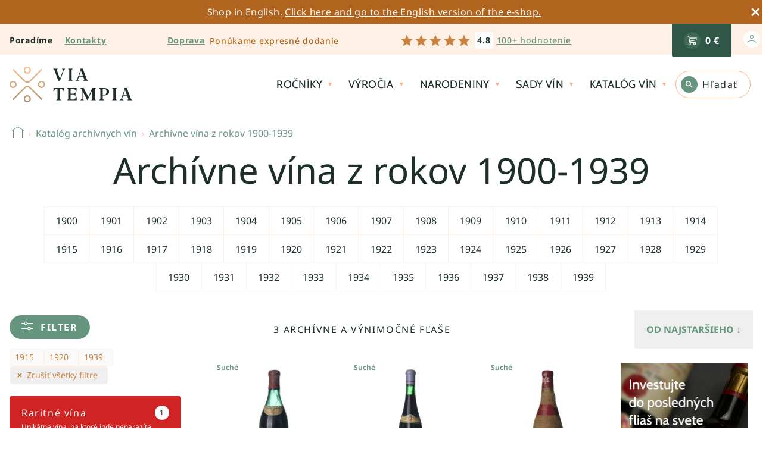

--- FILE ---
content_type: text/css
request_url: https://www.viatempia.sk/app/mu-plugins/viatempia/build/plugin.css?ver=702cc70b88e3e4bbf5ee
body_size: 665
content:
.sprite--360-degrees{height:43px;width:43px}.sprite--3d-ico{height:49px;width:48px}.sprite--3d{height:24px;width:24px}.sprite--add{height:19px;width:19px}.sprite--alert-alt{height:21px;width:21px}.sprite--alert{height:13px;width:13px}.sprite--arrow-2{height:6px;width:10px}.sprite--arrow-down{height:18px;width:18px}.sprite--arrow-path{height:8px;width:4px}.sprite--arrow-right{height:29px;width:29px}.sprite--arrow{height:22px;width:11px}.sprite--barrow{height:48px;width:49px}.sprite--basket{height:36px;width:50px}.sprite--bio-organic-logo{height:67px;width:100px}.sprite--calendar{height:39px;width:36px}.sprite--cards{height:20px;width:292px}.sprite--cart-plus{height:21px;width:21px}.sprite--cart{height:20px;width:20px}.sprite--catalog{height:26px;width:24px}.sprite--chat{height:37px;width:38px}.sprite--check-alt{height:19px;width:24px}.sprite--check{height:12px;width:17px}.sprite--close-alt{height:7px;width:7px}.sprite--close{height:8px;width:8px}.sprite--compare{height:19px;width:21px}.sprite--edit-icon{height:20px;width:20px}.sprite--email{height:36px;width:48px}.sprite--eye,.sprite--eye-off{height:24px;width:24px}.sprite--facebook-circle{height:1078px;width:1084px}.sprite--facebook-filled{height:23px;width:12px}.sprite--facebook{height:26px;width:13px}.sprite--filter{height:13px;width:18px}.sprite--flag-cs-cz,.sprite--flag-en-us,.sprite--flag-en_US_back,.sprite--flag-pl-pl,.sprite--flag-sk-sk{height:512px;width:512px}.sprite--flash-on{height:20px;width:10px}.sprite--flash,.sprite--globe{height:24px;width:24px}.sprite--google-circle{height:40px;width:40px}.sprite--google{height:24px;width:24px}.sprite--gopay{height:16px;width:69px}.sprite--heart-outline{height:18px;width:19px}.sprite--heart{height:19px;width:21px}.sprite--heureka-circle{height:512px;width:512px}.sprite--hev-logo{height:101px;width:100px}.sprite--home{height:20px;width:22px}.sprite--house{height:24px;width:24px}.sprite--instagram,.sprite--linkedin{height:26px;width:26px}.sprite--loading{height:38px;width:38px}.sprite--logo-apek{height:49px;width:160px}.sprite--logo-old{height:28px;width:165px}.sprite--logo-wide{height:33px;width:113px}.sprite--logo{height:60px;width:206px}.sprite--magnifier{height:16px;width:16px}.sprite--opineo{height:40px;width:40px}.sprite--package{height:43px;width:44px}.sprite--payments{height:26px;width:35px}.sprite--person{height:18px;width:20px}.sprite--phone{height:38px;width:38px}.sprite--plus{height:19px;width:19px}.sprite--question-mark-rounded{height:24px;width:24px}.sprite--question-mark-slim{height:23px;width:14px}.sprite--question-mark{height:20px;width:20px}.sprite--quotes{height:25px;width:36px}.sprite--receipt{height:34px;width:31px}.sprite--search{height:16px;width:16px}.sprite--select-arrows{height:49px;width:6px}.sprite--seznam-logo{height:22px;width:21px}.sprite--shipping-alt-2{height:21px;width:29px}.sprite--shipping-alt{height:19px;width:25px}.sprite--shipping{height:32px;width:56px}.sprite--social-fb{height:19px;width:18px}.sprite--social-ig{height:19px;width:19px}.sprite--social-in{height:20px;width:20px}.sprite--social-tw{height:15px;width:18px}.sprite--star-circle{height:24px;width:24px}.sprite--star{height:19px;width:20px}.sprite--trophy{height:24px;width:20px}.sprite--twitter{height:23px;width:31px}.sprite--user{height:18px;width:19px}.sprite--vivino{height:80px;width:80px}.site-content{font-family:sans-serif;margin-left:auto;margin-right:auto;max-width:1024px}.geolocation-info-bar a{text-decoration:underline}.geolocation-info-bar a:hover{text-decoration:none}@media only screen and (max-width:768px){.cmplz-cookiebanner{animation:none!important;transition:none!important}}.screen-reader-text{clip:rect(1px,1px,1px,1px);word-wrap:normal!important;border:0;clip-path:inset(50%);height:1px;margin:-1px;overflow:hidden;padding:0;position:absolute;width:1px}.screen-reader-text:focus{clip:auto!important;background-color:#ddd;clip-path:none;color:#444;display:block;font-size:1em;height:auto;left:5px;line-height:normal;padding:15px 23px 14px;text-decoration:none;top:5px;width:auto;z-index:100000}dialog{border:0;box-shadow:0 0 1em #000;outline:none!important;padding:30px}dialog::backdrop{background-color:rgba(0,0,0,.4)}


--- FILE ---
content_type: text/css
request_url: https://www.viatempia.sk/app/mu-plugins/viatempia/build/frontend.css?ver=70d1c58b86c9e5e37262
body_size: 21269
content:
*,:after,:before{border:0 solid #e5e7eb;box-sizing:border-box}:after,:before{--tw-content:""}:host,html{line-height:1.5;-webkit-text-size-adjust:100%;font-family:ui-sans-serif,system-ui,sans-serif,Apple Color Emoji,Segoe UI Emoji,Segoe UI Symbol,Noto Color Emoji;font-feature-settings:normal;font-variation-settings:normal;-moz-tab-size:4;-o-tab-size:4;tab-size:4;-webkit-tap-highlight-color:transparent}body{line-height:inherit;margin:0}hr{border-top-width:1px;color:inherit;height:0}abbr:where([title]){-webkit-text-decoration:underline dotted;text-decoration:underline dotted}h1,h2,h3,h4,h5,h6{font-size:inherit;font-weight:inherit}a{color:inherit;text-decoration:inherit}b,strong{font-weight:bolder}code,kbd,pre,samp{font-family:ui-monospace,SFMono-Regular,Menlo,Monaco,Consolas,Liberation Mono,Courier New,monospace;font-feature-settings:normal;font-size:1em;font-variation-settings:normal}small{font-size:80%}sub,sup{font-size:75%;line-height:0;position:relative;vertical-align:baseline}sub{bottom:-.25em}sup{top:-.5em}table{border-collapse:collapse;border-color:inherit;text-indent:0}button,input,optgroup,select,textarea{color:inherit;font-family:inherit;font-feature-settings:inherit;font-size:100%;font-variation-settings:inherit;font-weight:inherit;letter-spacing:inherit;line-height:inherit;margin:0;padding:0}button,select{text-transform:none}button,input:where([type=button]),input:where([type=reset]),input:where([type=submit]){-webkit-appearance:button;background-color:transparent;background-image:none}:-moz-focusring{outline:auto}:-moz-ui-invalid{box-shadow:none}progress{vertical-align:baseline}::-webkit-inner-spin-button,::-webkit-outer-spin-button{height:auto}[type=search]{-webkit-appearance:textfield;outline-offset:-2px}::-webkit-search-decoration{-webkit-appearance:none}::-webkit-file-upload-button{-webkit-appearance:button;font:inherit}summary{display:list-item}blockquote,dd,dl,figure,h1,h2,h3,h4,h5,h6,hr,p,pre{margin:0}fieldset{margin:0}fieldset,legend{padding:0}menu,ol,ul{list-style:none;margin:0;padding:0}dialog{padding:0}textarea{resize:vertical}input::-moz-placeholder,textarea::-moz-placeholder{color:#9ca3af;opacity:1}input::-moz-placeholder, textarea::-moz-placeholder{color:#9ca3af;opacity:1}input::placeholder,textarea::placeholder{color:#9ca3af;opacity:1}[role=button],button{cursor:pointer}:disabled{cursor:default}audio,canvas,embed,iframe,img,object,svg,video{display:block;vertical-align:middle}img,video{height:auto;max-width:100%}[hidden]:where(:not([hidden=until-found])){display:none}@font-face{font-display:swap;font-family:Cabin;font-style:normal;font-weight:400;src:url(fonts/cabin-v18-latin-ext-regular.d22e8dda.woff2) format("woff2"),url(fonts/cabin-v18-latin-ext-regular.6362f255.woff) format("woff"),url(fonts/cabin-v18-latin-ext-regular.75c2717f.eot)}@font-face{font-display:swap;font-family:Cabin;font-style:normal;font-weight:700;src:url(fonts/cabin-v18-latin-ext-700.a9cd507d.woff2) format("woff2"),url(fonts/cabin-v18-latin-ext-700.2117c3c5.woff) format("woff"),url(fonts/cabin-v18-latin-ext-700.8aa7c6c7.eot)}@font-face{font-display:swap;font-family:Fira Sans;font-style:normal;font-weight:400;src:url(fonts/fira-sans-v11-latin-ext-regular.ad9164d3.woff2) format("woff2"),url(fonts/fira-sans-v11-latin-ext-regular.d0fd8c4e.woff) format("woff"),url(fonts/fira-sans-v11-latin-ext-regular.d0185113.eot)}@font-face{font-display:swap;font-family:Fira Sans;font-style:normal;font-weight:500;src:url(fonts/fira-sans-v11-latin-ext-500.720a082b.woff2) format("woff2"),url(fonts/fira-sans-v11-latin-ext-500.390f86cf.woff) format("woff"),url(fonts/fira-sans-v11-latin-ext-500.9a3d2560.eot)}@font-face{font-display:swap;font-family:Fira Sans;font-style:normal;font-weight:700;src:url(fonts/fira-sans-v11-latin-ext-700.ff9ae218.woff2) format("woff2"),url(fonts/fira-sans-v11-latin-ext-700.545b30a1.woff) format("woff"),url(fonts/fira-sans-v11-latin-ext-700.a05e81bf.eot)}@font-face{font-display:swap;font-family:Noto Sans;font-style:normal;font-weight:400;src:url(fonts/noto-sans-v26-latin-ext-regular.a6e95cf7.woff2) format("woff2"),url(fonts/noto-sans-v26-latin-ext-regular.001b6d66.woff) format("woff"),url(fonts/noto-sans-v26-latin-ext-regular.70e20a6a.eot)}@font-face{font-display:swap;font-family:Noto Sans;font-style:normal;font-weight:600;src:url(fonts/noto-sans-v26-latin-ext-600.2a25bc51.woff2) format("woff2"),url(fonts/noto-sans-v26-latin-ext-600.d557be73.woff) format("woff"),url(fonts/noto-sans-v26-latin-ext-600.47278fc1.eot)}@font-face{font-display:swap;font-family:Noto Sans;font-style:normal;font-weight:500;src:url(fonts/noto-sans-v26-latin-ext-500.40427295.woff2) format("woff2"),url(fonts/noto-sans-v26-latin-ext-500.b0ab38dc.woff) format("woff"),url(fonts/noto-sans-v26-latin-ext-500.6e27f3ca.eot)}@font-face{font-display:swap;font-family:Noto Sans;font-style:normal;font-weight:700;src:url(fonts/noto-sans-v26-latin-ext-700.5b8416f4.woff2) format("woff2"),url(fonts/noto-sans-v26-latin-ext-700.f78ed9f2.woff) format("woff"),url(fonts/noto-sans-v26-latin-ext-700.e087737a.eot)}@font-face{font-display:swap;font-family:Cormorant Garamond;font-style:normal;font-weight:400;src:url(fonts/cormorant-garamond-v15-latin-ext-regular.db87c65b.woff2) format("woff2"),url(fonts/cormorant-garamond-v15-latin-ext-regular.d2504298.woff) format("woff"),url(fonts/cormorant-garamond-v15-latin-ext-regular.f59d4332.eot)}*,:after,:before{--tw-border-spacing-x:0;--tw-border-spacing-y:0;--tw-translate-x:0;--tw-translate-y:0;--tw-rotate:0;--tw-skew-x:0;--tw-skew-y:0;--tw-scale-x:1;--tw-scale-y:1;--tw-pan-x: ;--tw-pan-y: ;--tw-pinch-zoom: ;--tw-scroll-snap-strictness:proximity;--tw-gradient-from-position: ;--tw-gradient-via-position: ;--tw-gradient-to-position: ;--tw-ordinal: ;--tw-slashed-zero: ;--tw-numeric-figure: ;--tw-numeric-spacing: ;--tw-numeric-fraction: ;--tw-ring-inset: ;--tw-ring-offset-width:0px;--tw-ring-offset-color:#fff;--tw-ring-color:rgba(59,130,246,.5);--tw-ring-offset-shadow:0 0 #0000;--tw-ring-shadow:0 0 #0000;--tw-shadow:0 0 #0000;--tw-shadow-colored:0 0 #0000;--tw-blur: ;--tw-brightness: ;--tw-contrast: ;--tw-grayscale: ;--tw-hue-rotate: ;--tw-invert: ;--tw-saturate: ;--tw-sepia: ;--tw-drop-shadow: ;--tw-backdrop-blur: ;--tw-backdrop-brightness: ;--tw-backdrop-contrast: ;--tw-backdrop-grayscale: ;--tw-backdrop-hue-rotate: ;--tw-backdrop-invert: ;--tw-backdrop-opacity: ;--tw-backdrop-saturate: ;--tw-backdrop-sepia: ;--tw-contain-size: ;--tw-contain-layout: ;--tw-contain-paint: ;--tw-contain-style: }::backdrop{--tw-border-spacing-x:0;--tw-border-spacing-y:0;--tw-translate-x:0;--tw-translate-y:0;--tw-rotate:0;--tw-skew-x:0;--tw-skew-y:0;--tw-scale-x:1;--tw-scale-y:1;--tw-pan-x: ;--tw-pan-y: ;--tw-pinch-zoom: ;--tw-scroll-snap-strictness:proximity;--tw-gradient-from-position: ;--tw-gradient-via-position: ;--tw-gradient-to-position: ;--tw-ordinal: ;--tw-slashed-zero: ;--tw-numeric-figure: ;--tw-numeric-spacing: ;--tw-numeric-fraction: ;--tw-ring-inset: ;--tw-ring-offset-width:0px;--tw-ring-offset-color:#fff;--tw-ring-color:rgba(59,130,246,.5);--tw-ring-offset-shadow:0 0 #0000;--tw-ring-shadow:0 0 #0000;--tw-shadow:0 0 #0000;--tw-shadow-colored:0 0 #0000;--tw-blur: ;--tw-brightness: ;--tw-contrast: ;--tw-grayscale: ;--tw-hue-rotate: ;--tw-invert: ;--tw-saturate: ;--tw-sepia: ;--tw-drop-shadow: ;--tw-backdrop-blur: ;--tw-backdrop-brightness: ;--tw-backdrop-contrast: ;--tw-backdrop-grayscale: ;--tw-backdrop-hue-rotate: ;--tw-backdrop-invert: ;--tw-backdrop-opacity: ;--tw-backdrop-saturate: ;--tw-backdrop-sepia: ;--tw-contain-size: ;--tw-contain-layout: ;--tw-contain-paint: ;--tw-contain-style: }.\!container{margin-left:auto;margin-right:auto;padding-left:.5rem;padding-right:.5rem;width:100%}@media (min-width:768px){.\!container{padding-left:1rem;padding-right:1rem}}@media (min-width:1280px){.\!container{max-width:1280px}}.container{margin-left:auto;margin-right:auto;padding-left:.5rem;padding-right:.5rem;width:100%}@media (min-width:768px){.container{padding-left:1rem;padding-right:1rem}}@media (min-width:1280px){.container{max-width:1280px}}.\!container .\!container,.container .container{padding-left:0;padding-right:0}.alignfull{margin-left:calc(50% - 50vw);margin-right:calc(50% - 50vw);width:100vw}.alignfull .\!container,.alignfull .container{padding-left:.5rem;padding-right:.5rem}html{font-family:Noto Sans;min-height:100%;scroll-padding-top:5rem;--tw-text-opacity:1;color:rgb(29 47 40/var(--tw-text-opacity))}body,html{scroll-behavior:smooth}body{overflow-x:hidden!important}p{line-height:1.5}img{max-height:100%}[type=checkbox]:checked{background-image:url([data-uri]);background-position:50%}abbr[title]{text-decoration-line:none}.woocommerce-products-header__title{font-size:2.25rem;font-weight:400;line-height:2.5rem;margin-bottom:1.5rem;text-align:center}@media (min-width:768px){.woocommerce-products-header__title{font-size:3rem;line-height:1}}@media (min-width:1280px){.woocommerce-products-header__title{font-size:3.75rem;line-height:1}}.woocommerce .woocommerce-form-login-toggle .woocommerce-form-login{padding:0}.woocommerce form.login,.woocommerce form.lost_reset_password{border-radius:0;border-width:0}.form-label .woocommerce form.login input[type=password],.form-label .woocommerce form.login input[type=text],.form-label .woocommerce form.lost_reset_password input[type=password],.form-label .woocommerce form.lost_reset_password input[type=text]{border-color:transparent;border-width:1px}.form-label.error .woocommerce form.login input[type=password],.form-label.error .woocommerce form.login input[type=text],.form-label.error .woocommerce form.lost_reset_password input[type=password],.form-label.error .woocommerce form.lost_reset_password input[type=text]{--tw-border-opacity:1;border-color:rgb(185 28 28/var(--tw-border-opacity))}.woocommerce form.login input[type=password],.woocommerce form.login input[type=text],.woocommerce form.lost_reset_password input[type=password],.woocommerce form.lost_reset_password input[type=text]{border-radius:1.5rem;resize:none;width:100%;--tw-bg-opacity:1;background-color:rgb(255 255 255/var(--tw-bg-opacity));letter-spacing:.025em;line-height:1;outline:2px solid transparent;outline-offset:2px;padding:.875rem 1.25rem}.woocommerce form.login input[type=password]::-moz-placeholder,.woocommerce form.login input[type=text]::-moz-placeholder,.woocommerce form.lost_reset_password input[type=password]::-moz-placeholder,.woocommerce form.lost_reset_password input[type=text]::-moz-placeholder{--tw-text-opacity:1;color:rgb(102 102 102/var(--tw-text-opacity))}.woocommerce form.login input[type="text"]::-moz-placeholder, .woocommerce form.login input[type="password"]::-moz-placeholder, .woocommerce form.lost_reset_password input[type="text"]::-moz-placeholder, .woocommerce form.lost_reset_password input[type="password"]::-moz-placeholder{--tw-text-opacity:1;color:rgb(102 102 102/var(--tw-text-opacity))}.woocommerce form.login input[type=password]::placeholder,.woocommerce form.login input[type=text]::placeholder,.woocommerce form.lost_reset_password input[type=password]::placeholder,.woocommerce form.lost_reset_password input[type=text]::placeholder{--tw-text-opacity:1;color:rgb(102 102 102/var(--tw-text-opacity))}.woocommerce form.login input[type=password][type=password],.woocommerce form.login input[type=text][type=password],.woocommerce form.lost_reset_password input[type=password][type=password],.woocommerce form.lost_reset_password input[type=text][type=password]{padding-right:2rem}.woocommerce form.login input[type=password],.woocommerce form.login input[type=text],.woocommerce form.lost_reset_password input[type=password],.woocommerce form.lost_reset_password input[type=text]{border-width:0}.woocommerce form.login input[type=checkbox],.woocommerce form.lost_reset_password input[type=checkbox]{-webkit-appearance:none;-moz-appearance:none;appearance:none;border-radius:0;border-width:2px;cursor:pointer;flex-shrink:0;height:22px;margin-right:.5rem;width:22px;--tw-border-opacity:1;border-color:rgb(177 100 30/var(--tw-border-opacity));--tw-bg-opacity:1;background-color:rgb(255 255 255/var(--tw-bg-opacity));background-repeat:no-repeat}input[type=number] .woocommerce form.lost_reset_password input[type=checkbox]::-webkit-inner-spin-button,input[type=number] .woocommerce form.lost_reset_password input[type=checkbox]::-webkit-outer-spin-button,input[type=number].woocommerce form.login input[type=checkbox]::-webkit-inner-spin-button,input[type=number].woocommerce form.login input[type=checkbox]::-webkit-outer-spin-button{-webkit-appearance:none;margin:0}input[type=number] .woocommerce form.lost_reset_password input[type=checkbox],input[type=number].woocommerce form.login input[type=checkbox]{-moz-appearance:textfield}.woocommerce form.login input[type=checkbox]:focus,.woocommerce form.lost_reset_password input[type=checkbox]:focus{outline:2px solid transparent;outline-offset:2px}.woocommerce form.login input[type=checkbox]:disabled,.woocommerce form.lost_reset_password input[type=checkbox]:disabled{cursor:default;--tw-border-opacity:1;border-color:rgb(239 224 210/var(--tw-border-opacity))}.woocommerce form.login input[type=checkbox],.woocommerce form.lost_reset_password input[type=checkbox]{vertical-align:middle}.woocommerce form.login .form-row:after,.woocommerce form.login .form-row:before,.woocommerce form.lost_reset_password .form-row:after,.woocommerce form.lost_reset_password .form-row:before{display:none}.woocommerce form.login button[type=submit],.woocommerce form.lost_reset_password button[type=submit]{margin-bottom:0;margin-right:0}.woocommerce #payment .form-row{display:block;padding:0!important;width:100%}.woocommerce #payment .form-row .input-checkbox{display:inline-block}.woocommerce #payment .form-row .woocommerce-form__label-for-checkbox{align-items:center;display:inline-flex!important}.woocommerce .woocommerce-ResetPassword,.woocommerce .woocommerce-form-login{margin-bottom:1.25rem;--tw-bg-opacity:1;background-color:rgb(254 240 229/var(--tw-bg-opacity));padding:1.25rem}.woocommerce .woocommerce-ResetPassword p,.woocommerce .woocommerce-form-login p{margin-bottom:.5rem}.woocommerce .woocommerce-ResetPassword .form-row-first,.woocommerce .woocommerce-form-login .form-row-first{margin-top:1rem}.woocommerce .woocommerce-ResetPassword .form-row,.woocommerce .woocommerce-form-login .form-row{align-items:center;display:flex;flex-direction:column;justify-content:space-between;width:100%}@media (min-width:640px){.woocommerce .woocommerce-ResetPassword .form-row,.woocommerce .woocommerce-form-login .form-row{flex-direction:row}}.woocommerce .woocommerce-ResetPassword .password-input,.woocommerce .woocommerce-ResetPassword input-text,.woocommerce .woocommerce-form-login .password-input,.woocommerce .woocommerce-form-login input-text{width:100%}.woocommerce .woocommerce-ResetPassword label,.woocommerce .woocommerce-form-login label{margin-bottom:0;padding-bottom:0!important;width:100%}@media (min-width:640px){.woocommerce .woocommerce-ResetPassword label,.woocommerce .woocommerce-form-login label{padding-right:1.25rem;width:40%}}.woocommerce .woocommerce-ResetPassword .lost_password a,.woocommerce .woocommerce-form-login .lost_password a{text-decoration-line:underline}.woocommerce .woocommerce-ResetPassword .lost_password a:hover,.woocommerce .woocommerce-form-login .lost_password a:hover{text-decoration-line:none}.woocommerce .woocommerce-ResetPassword button[type=submit],.woocommerce .woocommerce-form-login button[type=submit]{border-radius:9999px;display:inline-block;--tw-bg-opacity:1;background-color:rgb(101 149 126/var(--tw-bg-opacity));font-family:Noto Sans;font-size:.875rem;font-weight:600;letter-spacing:.1em;line-height:1.25rem;line-height:1.5;padding:.75rem 1.5rem;text-transform:uppercase;--tw-text-opacity:1;color:rgb(255 255 255/var(--tw-text-opacity));text-decoration-line:none;transition-duration:.3s;transition-property:all;transition-timing-function:cubic-bezier(.4,0,.2,1)}@media (min-width:768px){.woocommerce .woocommerce-ResetPassword button[type=submit],.woocommerce .woocommerce-form-login button[type=submit]{font-size:1rem;line-height:1.5rem;padding-left:2rem;padding-right:2rem}}.woocommerce .woocommerce-ResetPassword button[type=submit]:hover,.woocommerce .woocommerce-form-login button[type=submit]:hover{--tw-bg-opacity:1;background-color:rgb(47 86 71/var(--tw-bg-opacity))}.woocommerce .woocommerce-ResetPassword button[type=submit]:disabled,.woocommerce .woocommerce-ResetPassword button[type=submit]:disabled:hover,.woocommerce .woocommerce-form-login button[type=submit]:disabled,.woocommerce .woocommerce-form-login button[type=submit]:disabled:hover{--tw-bg-opacity:1;background-color:rgb(75 85 99/var(--tw-bg-opacity))}.woocommerce .woocommerce-ResetPassword button[type=submit],.woocommerce .woocommerce-form-login button[type=submit]{margin-bottom:1rem;margin-top:1rem}@media (min-width:640px){.woocommerce .woocommerce-ResetPassword button[type=submit],.woocommerce .woocommerce-form-login button[type=submit]{margin-top:0}}.woocommerce .woocommerce-MyAccount-navigation{width:25%}.woocommerce .woocommerce-MyAccount-navigation ul{list-style-type:none;padding-left:0}.woocommerce .woocommerce-MyAccount-navigation ul a{text-decoration-line:none}.woocommerce .woocommerce-MyAccount-navigation ul a:hover{--tw-text-opacity:1;color:rgb(29 47 40/var(--tw-text-opacity));text-decoration-line:underline}.woocommerce .woocommerce-MyAccount-content{width:75%;--tw-bg-opacity:1;background-color:rgb(254 240 229/var(--tw-bg-opacity));padding:1.25rem}.woocommerce .woocommerce-MyAccount-content h3{margin-top:0}.woocommerce .woocommerce-MyAccount-content .title{font-size:1.125rem;line-height:1.75rem}.form-label .woocommerce .woocommerce-MyAccount-content input[type=email],.form-label .woocommerce .woocommerce-MyAccount-content input[type=password],.form-label .woocommerce .woocommerce-MyAccount-content input[type=tel],.form-label .woocommerce .woocommerce-MyAccount-content input[type=text]{border-color:transparent;border-width:1px}.form-label.error .woocommerce .woocommerce-MyAccount-content input[type=email],.form-label.error .woocommerce .woocommerce-MyAccount-content input[type=password],.form-label.error .woocommerce .woocommerce-MyAccount-content input[type=tel],.form-label.error .woocommerce .woocommerce-MyAccount-content input[type=text]{--tw-border-opacity:1;border-color:rgb(185 28 28/var(--tw-border-opacity))}.woocommerce .woocommerce-MyAccount-content input[type=email],.woocommerce .woocommerce-MyAccount-content input[type=password],.woocommerce .woocommerce-MyAccount-content input[type=tel],.woocommerce .woocommerce-MyAccount-content input[type=text]{border-radius:1.5rem;resize:none;width:100%;--tw-bg-opacity:1;background-color:rgb(255 255 255/var(--tw-bg-opacity));letter-spacing:.025em;line-height:1;outline:2px solid transparent;outline-offset:2px;padding:.875rem 1.25rem}.woocommerce .woocommerce-MyAccount-content input[type=email]::-moz-placeholder,.woocommerce .woocommerce-MyAccount-content input[type=password]::-moz-placeholder,.woocommerce .woocommerce-MyAccount-content input[type=tel]::-moz-placeholder,.woocommerce .woocommerce-MyAccount-content input[type=text]::-moz-placeholder{--tw-text-opacity:1;color:rgb(102 102 102/var(--tw-text-opacity))}.woocommerce .woocommerce-MyAccount-content input[type="text"]::-moz-placeholder, .woocommerce .woocommerce-MyAccount-content input[type="tel"]::-moz-placeholder, .woocommerce .woocommerce-MyAccount-content input[type="email"]::-moz-placeholder, .woocommerce .woocommerce-MyAccount-content input[type="password"]::-moz-placeholder{--tw-text-opacity:1;color:rgb(102 102 102/var(--tw-text-opacity))}.woocommerce .woocommerce-MyAccount-content input[type=email]::placeholder,.woocommerce .woocommerce-MyAccount-content input[type=password]::placeholder,.woocommerce .woocommerce-MyAccount-content input[type=tel]::placeholder,.woocommerce .woocommerce-MyAccount-content input[type=text]::placeholder{--tw-text-opacity:1;color:rgb(102 102 102/var(--tw-text-opacity))}.woocommerce .woocommerce-MyAccount-content input[type=email][type=password],.woocommerce .woocommerce-MyAccount-content input[type=password][type=password],.woocommerce .woocommerce-MyAccount-content input[type=tel][type=password],.woocommerce .woocommerce-MyAccount-content input[type=text][type=password]{padding-right:2rem}.woocommerce .woocommerce-MyAccount-content input[type=email],.woocommerce .woocommerce-MyAccount-content input[type=password],.woocommerce .woocommerce-MyAccount-content input[type=tel],.woocommerce .woocommerce-MyAccount-content input[type=text]{border-width:0}.woocommerce .woocommerce-MyAccount-content input[type=button]{background-color:rgb(101 149 126/var(--tw-bg-opacity));border-radius:9999px;display:inline-block;font-family:Noto Sans;font-size:.875rem;font-weight:600;letter-spacing:.1em;line-height:1.25rem;line-height:1.5;padding:.75rem 1.5rem;text-decoration-line:none;text-transform:uppercase;transition-duration:.3s;transition-property:all;transition-timing-function:cubic-bezier(.4,0,.2,1)}@media (min-width:768px){.woocommerce .woocommerce-MyAccount-content input[type=button]{font-size:1rem;line-height:1.5rem;padding-left:2rem;padding-right:2rem}}.woocommerce .woocommerce-MyAccount-content input[type=button]:hover{background-color:rgb(47 86 71/var(--tw-bg-opacity))}.woocommerce .woocommerce-MyAccount-content input[type=button]:disabled,.woocommerce .woocommerce-MyAccount-content input[type=button]:disabled:hover{--tw-bg-opacity:1;background-color:rgb(75 85 99/var(--tw-bg-opacity))}.woocommerce .woocommerce-MyAccount-content input[type=button]{--tw-bg-opacity:1;background-color:rgb(29 47 40/var(--tw-bg-opacity));--tw-text-opacity:1;color:rgb(255 255 255/var(--tw-text-opacity))}.woocommerce .woocommerce-MyAccount-content input[type=button]:hover{--tw-bg-opacity:1;background-color:rgb(0 0 0/var(--tw-bg-opacity));--tw-text-opacity:1;color:rgb(255 255 255/var(--tw-text-opacity))}.woocommerce .woocommerce-MyAccount-content input[type=button]{cursor:pointer;font-size:.75rem;line-height:1rem}.woocommerce .woocommerce-MyAccount-content select{-webkit-appearance:none;-moz-appearance:none;appearance:none;border-radius:9999px;outline:2px solid transparent;outline-offset:2px;padding:.75rem 1.25rem;position:relative;width:100%}input[type=number].woocommerce .woocommerce-MyAccount-content select::-webkit-inner-spin-button,input[type=number].woocommerce .woocommerce-MyAccount-content select::-webkit-outer-spin-button{-webkit-appearance:none;margin:0}input[type=number].woocommerce .woocommerce-MyAccount-content select{-moz-appearance:textfield}.woocommerce .woocommerce-MyAccount-content select{background-image:linear-gradient(45deg,transparent 50%,gray 0),linear-gradient(135deg,gray 50%,transparent 0);background-position:calc(100% - 25px) 50%,calc(100% - 20px) 50%;background-repeat:no-repeat;background-size:5px 5px,5px 5px}.woocommerce .woocommerce-MyAccount-content select:focus{background-image:linear-gradient(45deg,gray 50%,transparent 0),linear-gradient(135deg,transparent 50%,gray 0);background-position:calc(100% - 20px) 50%,calc(100% - 25px) 50%;background-repeat:no-repeat;background-size:5px 5px,5px 5px}.woocommerce .wpify-woo-gopay__change-method,.woocommerce .wpify-woo-gopay__pay-for-order{background-color:rgb(101 149 126/var(--tw-bg-opacity));border-radius:9999px;display:inline-block;font-family:Noto Sans;font-size:.875rem;font-weight:600;letter-spacing:.1em;line-height:1.25rem;line-height:1.5;padding:.75rem 1.5rem;text-decoration-line:none;text-transform:uppercase;transition-duration:.3s;transition-property:all;transition-timing-function:cubic-bezier(.4,0,.2,1)}@media (min-width:768px){.woocommerce .wpify-woo-gopay__change-method,.woocommerce .wpify-woo-gopay__pay-for-order{font-size:1rem;line-height:1.5rem;padding-left:2rem;padding-right:2rem}}.woocommerce .wpify-woo-gopay__change-method:hover,.woocommerce .wpify-woo-gopay__pay-for-order:hover{background-color:rgb(47 86 71/var(--tw-bg-opacity))}.woocommerce .wpify-woo-gopay__change-method:disabled,.woocommerce .wpify-woo-gopay__change-method:disabled:hover,.woocommerce .wpify-woo-gopay__pay-for-order:disabled,.woocommerce .wpify-woo-gopay__pay-for-order:disabled:hover{--tw-bg-opacity:1;background-color:rgb(75 85 99/var(--tw-bg-opacity))}.woocommerce .wpify-woo-gopay__change-method,.woocommerce .wpify-woo-gopay__pay-for-order{--tw-bg-opacity:1;background-color:rgb(29 47 40/var(--tw-bg-opacity));--tw-text-opacity:1;color:rgb(255 255 255/var(--tw-text-opacity))}.woocommerce .wpify-woo-gopay__change-method:hover,.woocommerce .wpify-woo-gopay__pay-for-order:hover{--tw-bg-opacity:1;background-color:rgb(0 0 0/var(--tw-bg-opacity));--tw-text-opacity:1;color:rgb(255 255 255/var(--tw-text-opacity))}.woocommerce .wpify-woo-gopay__change-method,.woocommerce .wpify-woo-gopay__pay-for-order{cursor:pointer}.woocommerce #billing_phone,.woocommerce #shipping_phone{padding-left:3rem}.woocommerce .iti.iti--allow-dropdown{width:100%}.woocommerce label.woocommerce-form__label-for-checkbox{cursor:pointer;display:inline-flex!important}.woocommerce-error{margin-bottom:1rem;margin-top:1rem;--tw-bg-opacity:1;background-color:rgb(202 31 35/var(--tw-bg-opacity));padding:.5rem 1rem .5rem .5rem;padding-left:2.75rem!important}.woocommerce-error,.woocommerce-error a,.woocommerce-error:before{--tw-text-opacity:1;color:rgb(255 255 255/var(--tw-text-opacity))}.woocommerce form .form-row .required{font-weight:700;--tw-text-opacity:1;color:rgb(177 100 30/var(--tw-text-opacity))}.woocommerce-success{margin-bottom:1rem;margin-top:1rem;--tw-bg-opacity:1;background-color:rgb(47 187 120/var(--tw-bg-opacity));padding:.5rem 1rem .5rem .5rem;padding-left:2.75rem!important}.woocommerce-success,.woocommerce-success a{--tw-text-opacity:1;color:rgb(255 255 255/var(--tw-text-opacity))}.woocommerce-message{margin-bottom:1rem;margin-top:1rem;--tw-bg-opacity:1;background-color:rgb(101 149 126/var(--tw-bg-opacity));padding:.5rem 1rem .5rem .5rem;padding-left:2.75rem!important}.woocommerce-message,.woocommerce-message a{--tw-text-opacity:1;color:rgb(255 255 255/var(--tw-text-opacity))}.term-description{margin:3.75rem auto;max-width:64rem}.woocommerce-checkout .form-row{display:flex;flex-direction:column}@media (min-width:414px){.woocommerce-checkout .form-row{display:table-row}}.woocommerce-checkout .form-row label{display:table-cell;min-width:150px;vertical-align:middle}@media (min-width:414px){.woocommerce-checkout .form-row label{padding-bottom:1.25rem}}.woocommerce-checkout .form-row label.checkbox{align-items:flex-start;display:flex}.woocommerce-checkout .form-row label.checkbox input{margin-top:.125rem}.woocommerce-checkout .form-row .optional{display:none}.woocommerce-checkout .form-row .woocommerce-input-wrapper{display:table-cell;padding-bottom:1.25rem;width:100%}@media (min-width:414px){.woocommerce-checkout .form-row .woocommerce-input-wrapper{padding-left:1.25rem}}.form-label .woocommerce-checkout .form-row input,.form-label .woocommerce-checkout .form-row textarea{border-color:transparent;border-width:1px}.form-label.error .woocommerce-checkout .form-row input,.form-label.error .woocommerce-checkout .form-row textarea{--tw-border-opacity:1;border-color:rgb(185 28 28/var(--tw-border-opacity))}.woocommerce-checkout .form-row input,.woocommerce-checkout .form-row textarea{border-radius:1.5rem;resize:none;--tw-bg-opacity:1;background-color:rgb(255 255 255/var(--tw-bg-opacity));letter-spacing:.025em;line-height:1;outline:2px solid transparent;outline-offset:2px;padding:.875rem 1.25rem}.woocommerce-checkout .form-row input::-moz-placeholder,.woocommerce-checkout .form-row textarea::-moz-placeholder{--tw-text-opacity:1;color:rgb(102 102 102/var(--tw-text-opacity))}.woocommerce-checkout .form-row input::-moz-placeholder, .woocommerce-checkout .form-row textarea::-moz-placeholder{--tw-text-opacity:1;color:rgb(102 102 102/var(--tw-text-opacity))}.woocommerce-checkout .form-row input::placeholder,.woocommerce-checkout .form-row textarea::placeholder{--tw-text-opacity:1;color:rgb(102 102 102/var(--tw-text-opacity))}.woocommerce-checkout .form-row input[type=password],.woocommerce-checkout .form-row textarea[type=password]{padding-right:2rem}.woocommerce-checkout .form-row input,.woocommerce-checkout .form-row textarea{width:100%}.woocommerce-checkout .form-row input[type=checkbox]{padding:0;vertical-align:bottom;width:22px!important}.woocommerce-checkout .form-row select{-webkit-appearance:none;-moz-appearance:none;appearance:none;border-radius:9999px;outline:2px solid transparent;outline-offset:2px;padding:.75rem 1.25rem;position:relative}input[type=number].woocommerce-checkout .form-row select::-webkit-inner-spin-button,input[type=number].woocommerce-checkout .form-row select::-webkit-outer-spin-button{-webkit-appearance:none;margin:0}input[type=number].woocommerce-checkout .form-row select{-moz-appearance:textfield}.woocommerce-checkout .form-row select{background-image:linear-gradient(45deg,transparent 50%,gray 0),linear-gradient(135deg,gray 50%,transparent 0);background-position:calc(100% - 25px) 50%,calc(100% - 20px) 50%;background-repeat:no-repeat;background-size:5px 5px,5px 5px}.woocommerce-checkout .form-row select:focus{background-image:linear-gradient(45deg,gray 50%,transparent 0),linear-gradient(135deg,transparent 50%,gray 0);background-position:calc(100% - 20px) 50%,calc(100% - 25px) 50%;background-repeat:no-repeat;background-size:5px 5px,5px 5px}.woocommerce-checkout .form-row select{width:100%}.woocommerce-checkout .form-row.show-billing-details,.woocommerce-checkout .form-row.wpify-woo-ic-dic__toggle{display:flex}.woocommerce-checkout .form-row.show-billing-details>.woocommerce-input-wrapper,.woocommerce-checkout .form-row.wpify-woo-ic-dic__toggle>.woocommerce-input-wrapper{padding:0;width:100%}.woocommerce-checkout .form-row.hidden-shipping{display:none!important}.woocommerce-checkout .form-row label.checkbox,.woocommerce-checkout .form-row label.woocommerce-form__label-for-checkbox{cursor:pointer;display:inline-flex!important}.woocommerce-checkout .woocommerce-privacy-policy-text a{text-decoration-line:underline}.woocommerce-checkout .woocommerce-privacy-policy-text a:hover{text-decoration-line:none}.woocommerce-checkout input[type=checkbox]{-webkit-appearance:none;-moz-appearance:none;appearance:none;border-radius:0;border-width:2px;cursor:pointer;flex-shrink:0;height:22px;margin-right:.5rem;width:22px;--tw-border-opacity:1;border-color:rgb(177 100 30/var(--tw-border-opacity));--tw-bg-opacity:1;background-color:rgb(255 255 255/var(--tw-bg-opacity));background-repeat:no-repeat}input[type=number].woocommerce-checkout input[type=checkbox]::-webkit-inner-spin-button,input[type=number].woocommerce-checkout input[type=checkbox]::-webkit-outer-spin-button{-webkit-appearance:none;margin:0}input[type=number].woocommerce-checkout input[type=checkbox]{-moz-appearance:textfield}.woocommerce-checkout input[type=checkbox]:focus{outline:2px solid transparent;outline-offset:2px}.woocommerce-checkout input[type=checkbox]:disabled{cursor:default;--tw-border-opacity:1;border-color:rgb(239 224 210/var(--tw-border-opacity))}.woocommerce-checkout .woocommerce-form__label-for-checkbox{align-items:center;display:flex}.woocommerce-checkout #order_comments_field label{display:block}.woocommerce-checkout #heurekaIfrBoxright,.woocommerce-checkout #heurekaTabright,.woocommerce-checkout .opineo-side-slider-widget{display:none!important}.woocommerce-checkout .wc-stripe-card-icons-container{margin-left:15px}.woocommerce-checkout .wc-stripe-card-icons-container img{display:inline-block;max-width:30px}.woocommerce-checkout .payment_method_gopay img{display:inline-block;margin-left:10px;width:80px}.woocommerce-checkout .wc_payment_method.payment_method_ppcp-gateway label{align-items:center;display:flex}.woocommerce-checkout .wc_payment_method.payment_method_ppcp-gateway img{margin-left:.5rem;width:3rem}.woocommerce-checkout .wc_payment_method .wc-stripe-card-icons-container{float:none;margin-left:0}.woocommerce-checkout .wc_payment_method.payment_method_stripe_cc img{margin-bottom:.25rem;width:8rem}.woocommerce [packetery-renderer] div.packeta-widget-button.packetery-widget-button-row button.button.alt,button.paczkomaty-open-widget{border-radius:9999px;display:inline-block;min-width:300px;--tw-bg-opacity:1;background-color:rgb(101 149 126/var(--tw-bg-opacity));font-family:Noto Sans;font-size:.75rem;font-weight:600;letter-spacing:.1em;line-height:1rem;line-height:1.5;padding:.75rem 1.5rem;text-transform:uppercase;--tw-text-opacity:1;color:rgb(255 255 255/var(--tw-text-opacity));text-decoration-line:none;transition-duration:.3s;transition-property:all;transition-timing-function:cubic-bezier(.4,0,.2,1)}@media (min-width:768px){.woocommerce [packetery-renderer] div.packeta-widget-button.packetery-widget-button-row button.button.alt,button.paczkomaty-open-widget{padding-left:2rem;padding-right:2rem}}.woocommerce [packetery-renderer] div.packeta-widget-button.packetery-widget-button-row button.\!button.alt{border-radius:9999px;display:inline-block;min-width:300px;--tw-bg-opacity:1;background-color:rgb(101 149 126/var(--tw-bg-opacity));font-family:Noto Sans;font-size:.75rem;font-weight:600;letter-spacing:.1em;line-height:1rem;line-height:1.5;padding:.75rem 1.5rem;text-transform:uppercase;--tw-text-opacity:1;color:rgb(255 255 255/var(--tw-text-opacity));text-decoration-line:none;transition-duration:.3s;transition-property:all;transition-timing-function:cubic-bezier(.4,0,.2,1)}@media (min-width:768px){.woocommerce [packetery-renderer] div.packeta-widget-button.packetery-widget-button-row button.\!button.alt{padding-left:2rem;padding-right:2rem}}.woocommerce [packetery-renderer=after-rate] .packeta-widget-button .packetery-widget-button-logo{display:none}.woocommerce [packetery-renderer=after-rate] .packetery-widget-button-row{width:100%}.woocommerce-cart #heurekaIfrBoxright,.woocommerce-cart #heurekaTabright,.woocommerce-cart .opineo-side-slider-widget{display:none!important}.woocommerce-account .woocommerce-Input--text{border-width:2px;padding:.5rem}.woocommerce-account a.button,.woocommerce-account button.button{background-color:rgb(101 149 126/var(--tw-bg-opacity));border-radius:9999px;display:inline-block;font-family:Noto Sans;font-size:.875rem;font-weight:600;letter-spacing:.1em;line-height:1.25rem;line-height:1.5;padding:.75rem 1.5rem;text-decoration-line:none;text-transform:uppercase;transition-duration:.3s;transition-property:all;transition-timing-function:cubic-bezier(.4,0,.2,1)}@media (min-width:768px){.woocommerce-account a.button,.woocommerce-account button.button{font-size:1rem;line-height:1.5rem;padding-left:2rem;padding-right:2rem}}.woocommerce-account a.button:hover,.woocommerce-account button.button:hover{background-color:rgb(47 86 71/var(--tw-bg-opacity))}.woocommerce-account a.button:disabled,.woocommerce-account a.button:disabled:hover,.woocommerce-account button.button:disabled,.woocommerce-account button.button:disabled:hover{--tw-bg-opacity:1;background-color:rgb(75 85 99/var(--tw-bg-opacity))}.woocommerce-account a.button,.woocommerce-account button.button{--tw-bg-opacity:1;background-color:rgb(29 47 40/var(--tw-bg-opacity));--tw-text-opacity:1;color:rgb(255 255 255/var(--tw-text-opacity))}.woocommerce-account a.button:hover,.woocommerce-account button.button:hover{--tw-bg-opacity:1;background-color:rgb(0 0 0/var(--tw-bg-opacity));--tw-text-opacity:1;color:rgb(255 255 255/var(--tw-text-opacity))}.woocommerce-account a.button,.woocommerce-account button.button{align-items:center;display:inline-flex;line-height:1;margin-right:.5rem;padding-left:1.5rem;padding-right:1.5rem}@media (min-width:1280px){.woocommerce-account a.button,.woocommerce-account button.button{margin-left:0;margin-right:0}}.woocommerce-account a.\!button,.woocommerce-account button.\!button{background-color:rgb(101 149 126/var(--tw-bg-opacity));border-radius:9999px;display:inline-block;font-family:Noto Sans;font-size:.875rem;font-weight:600;letter-spacing:.1em;line-height:1.25rem;line-height:1.5;padding:.75rem 1.5rem;text-decoration-line:none;text-transform:uppercase;transition-duration:.3s;transition-property:all;transition-timing-function:cubic-bezier(.4,0,.2,1)}@media (min-width:768px){.woocommerce-account a.\!button,.woocommerce-account button.\!button{font-size:1rem;line-height:1.5rem;padding-left:2rem;padding-right:2rem}}.woocommerce-account a.\!button:hover,.woocommerce-account button.\!button:hover{background-color:rgb(47 86 71/var(--tw-bg-opacity))}.woocommerce-account a.\!button:disabled,.woocommerce-account a.\!button:disabled:hover,.woocommerce-account button.\!button:disabled,.woocommerce-account button.\!button:disabled:hover{--tw-bg-opacity:1;background-color:rgb(75 85 99/var(--tw-bg-opacity))}.woocommerce-account a.\!button,.woocommerce-account button.\!button{--tw-bg-opacity:1;background-color:rgb(29 47 40/var(--tw-bg-opacity));--tw-text-opacity:1;color:rgb(255 255 255/var(--tw-text-opacity))}.woocommerce-account a.\!button:hover,.woocommerce-account button.\!button:hover{--tw-bg-opacity:1;background-color:rgb(0 0 0/var(--tw-bg-opacity));--tw-text-opacity:1;color:rgb(255 255 255/var(--tw-text-opacity))}.woocommerce-account a.\!button,.woocommerce-account button.\!button{align-items:center;display:inline-flex;line-height:1;margin-right:.5rem;padding-left:1.5rem;padding-right:1.5rem}@media (min-width:1280px){.woocommerce-account a.\!button,.woocommerce-account button.\!button{margin-left:0;margin-right:0}}.woocommerce-additional-fields__field-wrapper .form-row{display:flex;flex-direction:column}.woocommerce-additional-fields__field-wrapper .woocommerce-input-wrapper{padding-left:0!important}.form-label .woocommerce-additional-fields__field-wrapper textarea{border-color:transparent;border-width:1px}.form-label.error .woocommerce-additional-fields__field-wrapper textarea{--tw-border-opacity:1;border-color:rgb(185 28 28/var(--tw-border-opacity))}.woocommerce-additional-fields__field-wrapper textarea{border-radius:1.5rem;resize:none;width:100%;--tw-bg-opacity:1;background-color:rgb(255 255 255/var(--tw-bg-opacity));letter-spacing:.025em;line-height:1;outline:2px solid transparent;outline-offset:2px;padding:.875rem 1.25rem}.woocommerce-additional-fields__field-wrapper textarea::-moz-placeholder{--tw-text-opacity:1;color:rgb(102 102 102/var(--tw-text-opacity))}.woocommerce-additional-fields__field-wrapper textarea::placeholder{--tw-text-opacity:1;color:rgb(102 102 102/var(--tw-text-opacity))}.woocommerce-additional-fields__field-wrapper textarea[type=password]{padding-right:2rem}.products{display:flex;flex-wrap:wrap;margin-top:.5rem}.products .product{overflow:hidden;position:relative}.products .product .added_to_cart{display:none}.products .product .woocommerce-loop-product__title{font-size:1.125rem;font-weight:500;line-height:1.75rem;line-height:1.25;margin-bottom:.25rem}.products .product img{margin:auto}.products .product .price{left:.75rem;position:absolute;--tw-translate-y:-5rem;font-size:1.125rem;line-height:1.75rem;transform:translate(var(--tw-translate-x),var(--tw-translate-y)) rotate(var(--tw-rotate)) skewX(var(--tw-skew-x)) skewY(var(--tw-skew-y)) scaleX(var(--tw-scale-x)) scaleY(var(--tw-scale-y))}.products .product .size-woocommerce_thumbnail{margin-left:auto;margin-right:auto}.products .product:hover .woocommerce-loop-product__title{--tw-text-opacity:1;color:rgb(101 149 126/var(--tw-text-opacity))}.products .product:hover:before{background-image:linear-gradient(to bottom,var(--tw-gradient-stops));content:"";height:5rem;left:0;pointer-events:none;position:absolute;top:0;width:100%;z-index:10;--tw-gradient-from:#fff var(--tw-gradient-from-position);--tw-gradient-to:hsla(0,0%,100%,0) var(--tw-gradient-to-position);--tw-gradient-stops:var(--tw-gradient-from),var(--tw-gradient-to);--tw-gradient-to:transparent var(--tw-gradient-to-position)}.products .product .woocommerce-Price-currencySymbol{font-size:.875rem;line-height:1.25rem;margin-right:.25rem}.form-checkbox{-webkit-appearance:none;-moz-appearance:none;appearance:none;border-radius:0;border-width:2px;cursor:pointer;flex-shrink:0;height:22px;margin-right:.5rem;width:22px;--tw-border-opacity:1;border-color:rgb(177 100 30/var(--tw-border-opacity));--tw-bg-opacity:1;background-color:rgb(255 255 255/var(--tw-bg-opacity));background-repeat:no-repeat}input[type=number].form-checkbox::-webkit-inner-spin-button,input[type=number].form-checkbox::-webkit-outer-spin-button{-webkit-appearance:none;margin:0}input[type=number].form-checkbox{-moz-appearance:textfield}.form-checkbox:focus{outline:2px solid transparent;outline-offset:2px}.form-checkbox:disabled{border-color:rgb(239 224 210/var(--tw-border-opacity));cursor:default}.form-checkbox:disabled,.form-radio{--tw-border-opacity:1}.form-radio{align-items:center;-webkit-appearance:none;-moz-appearance:none;appearance:none;border-color:rgb(177 100 30/var(--tw-border-opacity));border-radius:9999px;border-width:2px;cursor:pointer;display:inline-flex;flex-shrink:0;height:1.25rem;justify-content:center;margin-right:.5rem;padding:.25rem;width:1.25rem}input[type=number].form-radio::-webkit-inner-spin-button,input[type=number].form-radio::-webkit-outer-spin-button{-webkit-appearance:none;margin:0}input[type=number].form-radio{-moz-appearance:textfield}.form-radio:after{border-radius:9999px;content:var(--tw-content);display:block;flex-shrink:0;height:10px;width:10px}.form-radio:checked:after{content:var(--tw-content);--tw-bg-opacity:1;background-color:rgb(29 47 40/var(--tw-bg-opacity))}.form-radio:focus,.form-select{outline:2px solid transparent;outline-offset:2px}.form-select{-webkit-appearance:none;-moz-appearance:none;appearance:none;border-radius:9999px;padding:.75rem 1.25rem;position:relative;width:100%}input[type=number].form-select::-webkit-inner-spin-button,input[type=number].form-select::-webkit-outer-spin-button{-webkit-appearance:none;margin:0}input[type=number].form-select{-moz-appearance:textfield}.form-select{background-image:linear-gradient(45deg,transparent 50%,gray 0),linear-gradient(135deg,gray 50%,transparent 0);background-position:calc(100% - 25px) 50%,calc(100% - 20px) 50%}.form-select,.form-select:focus{background-repeat:no-repeat;background-size:5px 5px,5px 5px}.form-select:focus{background-image:linear-gradient(45deg,gray 50%,transparent 0),linear-gradient(135deg,transparent 50%,gray 0);background-position:calc(100% - 20px) 50%,calc(100% - 25px) 50%}.form-label{align-items:center;display:flex;margin-bottom:1.25rem;position:relative}.form-label .form-input{border-color:transparent;border-width:1px}.form-label.\!error .form-input,.form-label.error .form-input{--tw-border-opacity:1;border-color:rgb(185 28 28/var(--tw-border-opacity))}.form-error-message{position:absolute;right:1.5rem;top:0;--tw-translate-y:-50%;border-radius:9999px;transform:translate(var(--tw-translate-x),var(--tw-translate-y)) rotate(var(--tw-rotate)) skewX(var(--tw-skew-x)) skewY(var(--tw-skew-y)) scaleX(var(--tw-scale-x)) scaleY(var(--tw-scale-y));--tw-bg-opacity:1;background-color:rgb(239 68 68/var(--tw-bg-opacity));font-family:Noto Sans;font-size:.875rem;letter-spacing:.025em;line-height:1.25rem;padding:.125rem .5rem;--tw-text-opacity:1;color:rgb(255 255 255/var(--tw-text-opacity))}.form-input{border-radius:1.5rem;resize:none;width:100%;--tw-bg-opacity:1;background-color:rgb(255 255 255/var(--tw-bg-opacity));letter-spacing:.025em;line-height:1;outline:2px solid transparent;outline-offset:2px;padding:.875rem 1.25rem}.form-input::-moz-placeholder{--tw-text-opacity:1;color:rgb(102 102 102/var(--tw-text-opacity))}.form-input::placeholder{--tw-text-opacity:1;color:rgb(102 102 102/var(--tw-text-opacity))}.form-input[type=password]{padding-right:2rem}.selected-option{align-items:center;border-color:transparent;border-radius:9999px;border-width:1px;cursor:pointer;display:flex;justify-content:space-between;margin-bottom:.5rem;margin-top:.5rem;position:relative;width:100%;--tw-bg-opacity:1;background-color:rgb(255 255 255/var(--tw-bg-opacity));outline:2px solid transparent;outline-offset:2px;padding:.75rem .75rem .75rem 1.25rem;transition-duration:.3s;transition-property:all;transition-timing-function:cubic-bezier(.4,0,.2,1)}.selected-option:hover{--tw-border-opacity:1;border-color:rgb(252 179 127/var(--tw-border-opacity))}.smap img{max-width:none!important}.wp-block-group__inner-container{margin-left:auto;margin-right:auto;max-width:56rem}.engrave-app-modal input[type=number]::-webkit-inner-spin-button,.engrave-app-modal input[type=number]::-webkit-outer-spin-button{-webkit-appearance:none;margin:0}.prose{color:var(--tw-prose-body);max-width:none}.prose :where(p):not(:where([class~=not-prose],[class~=not-prose] *)){line-height:1.625em;margin-bottom:1.25em;margin-top:1.25em}.prose :where([class~=lead]):not(:where([class~=not-prose],[class~=not-prose] *)){color:var(--tw-prose-lead);font-size:1.25em;line-height:1.6;margin-bottom:1.2em;margin-top:1.2em}.prose :where(a):not(:where([class~=not-prose],[class~=not-prose] *)){color:#65957e;font-weight:inherit;text-decoration:underline}.prose :where(strong):not(:where([class~=not-prose],[class~=not-prose] *)){color:var(--tw-prose-bold);font-weight:600}.prose :where(a strong):not(:where([class~=not-prose],[class~=not-prose] *)){color:inherit}.prose :where(blockquote strong):not(:where([class~=not-prose],[class~=not-prose] *)){color:inherit}.prose :where(thead th strong):not(:where([class~=not-prose],[class~=not-prose] *)){color:inherit}.prose :where(ol):not(:where([class~=not-prose],[class~=not-prose] *)){list-style-type:decimal;margin-bottom:1.25em;margin-top:1.25em;padding-inline-start:1.625em}.prose :where(ol[type=A]):not(:where([class~=not-prose],[class~=not-prose] *)){list-style-type:upper-alpha}.prose :where(ol[type=a]):not(:where([class~=not-prose],[class~=not-prose] *)){list-style-type:lower-alpha}.prose :where(ol[type=A s]):not(:where([class~=not-prose],[class~=not-prose] *)){list-style-type:upper-alpha}.prose :where(ol[type=a s]):not(:where([class~=not-prose],[class~=not-prose] *)){list-style-type:lower-alpha}.prose :where(ol[type=I]):not(:where([class~=not-prose],[class~=not-prose] *)){list-style-type:upper-roman}.prose :where(ol[type=i]):not(:where([class~=not-prose],[class~=not-prose] *)){list-style-type:lower-roman}.prose :where(ol[type=I s]):not(:where([class~=not-prose],[class~=not-prose] *)){list-style-type:upper-roman}.prose :where(ol[type=i s]):not(:where([class~=not-prose],[class~=not-prose] *)){list-style-type:lower-roman}.prose :where(ol[type="1"]):not(:where([class~=not-prose],[class~=not-prose] *)){list-style-type:decimal}.prose :where(ul):not(:where([class~=not-prose],[class~=not-prose] *)){list-style-type:disc;margin-bottom:1.5em;margin-top:1.25em;padding-inline-start:1.625em}.prose :where(ol>li):not(:where([class~=not-prose],[class~=not-prose] *))::marker{color:var(--tw-prose-counters);font-weight:400}.prose :where(ul>li):not(:where([class~=not-prose],[class~=not-prose] *))::marker{color:var(--tw-prose-bullets)}.prose :where(dt):not(:where([class~=not-prose],[class~=not-prose] *)){color:var(--tw-prose-headings);font-weight:600;margin-top:1.25em}.prose :where(hr):not(:where([class~=not-prose],[class~=not-prose] *)){border-color:var(--tw-prose-hr);border-top-width:1px;margin-bottom:.5em;margin-top:.5em}.prose :where(blockquote):not(:where([class~=not-prose],[class~=not-prose] *)){border-inline-start-color:var(--tw-prose-quote-borders);border-inline-start-width:.25rem;border-left-width:10px;color:var(--tw-prose-quotes);font-style:normal;font-weight:500;margin-bottom:1.6em;margin-top:1.6em;padding-inline-start:1em;quotes:none}.prose :where(blockquote p:first-of-type):not(:where([class~=not-prose],[class~=not-prose] *)):before{content:open-quote}.prose :where(blockquote p:last-of-type):not(:where([class~=not-prose],[class~=not-prose] *)):after{content:close-quote}.prose :where(h1):not(:where([class~=not-prose],[class~=not-prose] *)){color:var(--tw-prose-headings);font-family:Cabin;font-size:2.5rem;font-weight:400;line-height:1.1111111;margin-bottom:10px;margin-top:0;text-align:center}.prose :where(h1 strong):not(:where([class~=not-prose],[class~=not-prose] *)){color:inherit;font-weight:900}.prose :where(h2):not(:where([class~=not-prose],[class~=not-prose] *)){color:var(--tw-prose-headings);font-family:Cabin;font-size:1.875rem;font-weight:400;line-height:1.3333333;margin-bottom:1em;margin-top:1em}.prose :where(h2 strong):not(:where([class~=not-prose],[class~=not-prose] *)){color:inherit;font-weight:800}.prose :where(h3):not(:where([class~=not-prose],[class~=not-prose] *)){color:var(--tw-prose-headings);font-family:Cabin;font-size:1.25em;font-weight:400;line-height:1.6;margin-bottom:.6em;margin-top:1.6em}.prose :where(h3 strong):not(:where([class~=not-prose],[class~=not-prose] *)){color:inherit;font-weight:700}.prose :where(h4):not(:where([class~=not-prose],[class~=not-prose] *)){color:var(--tw-prose-headings);font-family:Cabin;font-weight:400;line-height:1.5;margin-bottom:.5em;margin-top:1.5em}.prose :where(h4 strong):not(:where([class~=not-prose],[class~=not-prose] *)){color:inherit;font-weight:700}.prose :where(img):not(:where([class~=not-prose],[class~=not-prose] *)){margin-bottom:2em;margin-top:2em}.prose :where(picture):not(:where([class~=not-prose],[class~=not-prose] *)){display:block;margin-bottom:2em;margin-top:2em}.prose :where(video):not(:where([class~=not-prose],[class~=not-prose] *)){margin-bottom:2em;margin-top:2em}.prose :where(kbd):not(:where([class~=not-prose],[class~=not-prose] *)){border-radius:.3125rem;box-shadow:0 0 0 1px rgb(var(--tw-prose-kbd-shadows)/10%),0 3px 0 rgb(var(--tw-prose-kbd-shadows)/10%);color:var(--tw-prose-kbd);font-family:inherit;font-size:.875em;font-weight:500;padding-inline-end:.375em;padding-bottom:.1875em;padding-top:.1875em;padding-inline-start:.375em}.prose :where(code):not(:where([class~=not-prose],[class~=not-prose] *)){color:var(--tw-prose-code);font-size:.875em;font-weight:600}.prose :where(code):not(:where([class~=not-prose],[class~=not-prose] *)):before{content:"`"}.prose :where(code):not(:where([class~=not-prose],[class~=not-prose] *)):after{content:"`"}.prose :where(a code):not(:where([class~=not-prose],[class~=not-prose] *)){color:inherit}.prose :where(h1 code):not(:where([class~=not-prose],[class~=not-prose] *)){color:inherit}.prose :where(h2 code):not(:where([class~=not-prose],[class~=not-prose] *)){color:inherit;font-size:.875em}.prose :where(h3 code):not(:where([class~=not-prose],[class~=not-prose] *)){color:inherit;font-size:.9em}.prose :where(h4 code):not(:where([class~=not-prose],[class~=not-prose] *)){color:inherit}.prose :where(blockquote code):not(:where([class~=not-prose],[class~=not-prose] *)){color:inherit}.prose :where(thead th code):not(:where([class~=not-prose],[class~=not-prose] *)){color:inherit}.prose :where(pre):not(:where([class~=not-prose],[class~=not-prose] *)){background-color:var(--tw-prose-pre-bg);border-radius:.375rem;color:var(--tw-prose-pre-code);font-size:.875em;font-weight:400;line-height:1.7142857;margin-bottom:1.7142857em;margin-top:1.7142857em;overflow-x:auto;padding-inline-end:1.1428571em;padding-bottom:.8571429em;padding-top:.8571429em;padding-inline-start:1.1428571em}.prose :where(pre code):not(:where([class~=not-prose],[class~=not-prose] *)){background-color:transparent;border-radius:0;border-width:0;color:inherit;font-family:inherit;font-size:inherit;font-weight:inherit;line-height:inherit;padding:0}.prose :where(pre code):not(:where([class~=not-prose],[class~=not-prose] *)):before{content:none}.prose :where(pre code):not(:where([class~=not-prose],[class~=not-prose] *)):after{content:none}.prose :where(table):not(:where([class~=not-prose],[class~=not-prose] *)){font-size:.875em;line-height:1.7142857;margin-bottom:2em;margin-top:2em;table-layout:auto;width:100%}.prose :where(thead):not(:where([class~=not-prose],[class~=not-prose] *)){border-bottom-color:var(--tw-prose-th-borders);border-bottom-width:1px}.prose :where(thead th):not(:where([class~=not-prose],[class~=not-prose] *)){color:var(--tw-prose-headings);font-weight:600;padding-inline-end:.5714286em;padding-bottom:.5714286em;padding-inline-start:.5714286em;vertical-align:bottom}.prose :where(tbody tr):not(:where([class~=not-prose],[class~=not-prose] *)){border-bottom-color:var(--tw-prose-td-borders);border-bottom-width:1px}.prose :where(tbody tr:last-child):not(:where([class~=not-prose],[class~=not-prose] *)){border-bottom-width:0}.prose :where(tbody td):not(:where([class~=not-prose],[class~=not-prose] *)){vertical-align:baseline}.prose :where(tfoot):not(:where([class~=not-prose],[class~=not-prose] *)){border-top-color:var(--tw-prose-th-borders);border-top-width:1px}.prose :where(tfoot td):not(:where([class~=not-prose],[class~=not-prose] *)){vertical-align:top}.prose :where(th,td):not(:where([class~=not-prose],[class~=not-prose] *)){text-align:start}.prose :where(figure>*):not(:where([class~=not-prose],[class~=not-prose] *)){margin-bottom:0;margin-top:0}.prose :where(figcaption):not(:where([class~=not-prose],[class~=not-prose] *)){color:var(--tw-prose-captions);font-family:Noto Sans;font-size:1.1rem;letter-spacing:1px;line-height:1.4285714;margin-top:.8571429em;text-align:center}.prose{--tw-prose-body:#1d2f28;--tw-prose-headings:#1d2f28;--tw-prose-lead:#4b5563;--tw-prose-links:#111827;--tw-prose-bold:#111827;--tw-prose-counters:#1d2f28;--tw-prose-bullets:#1d2f28;--tw-prose-hr:#1d2f28;--tw-prose-quotes:#111827;--tw-prose-quote-borders:#fcb37f;--tw-prose-captions:#999;--tw-prose-kbd:#111827;--tw-prose-kbd-shadows:17 24 39;--tw-prose-code:#111827;--tw-prose-pre-code:#e5e7eb;--tw-prose-pre-bg:#1f2937;--tw-prose-th-borders:#d1d5db;--tw-prose-td-borders:#e5e7eb;--tw-prose-invert-body:#d1d5db;--tw-prose-invert-headings:#fff;--tw-prose-invert-lead:#9ca3af;--tw-prose-invert-links:#fff;--tw-prose-invert-bold:#fff;--tw-prose-invert-counters:#9ca3af;--tw-prose-invert-bullets:#4b5563;--tw-prose-invert-hr:#374151;--tw-prose-invert-quotes:#f3f4f6;--tw-prose-invert-quote-borders:#374151;--tw-prose-invert-captions:#9ca3af;--tw-prose-invert-kbd:#fff;--tw-prose-invert-kbd-shadows:255 255 255;--tw-prose-invert-code:#fff;--tw-prose-invert-pre-code:#d1d5db;--tw-prose-invert-pre-bg:rgba(0,0,0,.5);--tw-prose-invert-th-borders:#4b5563;--tw-prose-invert-td-borders:#374151;font-size:1rem;line-height:1.75}.prose :where(picture>img):not(:where([class~=not-prose],[class~=not-prose] *)){margin-bottom:0;margin-top:0}.prose :where(li):not(:where([class~=not-prose],[class~=not-prose] *)){margin-bottom:.5em;margin-top:.5em}.prose :where(ol>li):not(:where([class~=not-prose],[class~=not-prose] *)){padding-inline-start:.375em}.prose :where(ul>li):not(:where([class~=not-prose],[class~=not-prose] *)){padding-inline-start:.375em}.prose :where(.prose>ul>li p):not(:where([class~=not-prose],[class~=not-prose] *)){margin-bottom:.75em;margin-top:.75em}.prose :where(.prose>ul>li>p:first-child):not(:where([class~=not-prose],[class~=not-prose] *)){margin-top:1.25em}.prose :where(.prose>ul>li>p:last-child):not(:where([class~=not-prose],[class~=not-prose] *)){margin-bottom:1.25em}.prose :where(.prose>ol>li>p:first-child):not(:where([class~=not-prose],[class~=not-prose] *)){margin-top:1.25em}.prose :where(.prose>ol>li>p:last-child):not(:where([class~=not-prose],[class~=not-prose] *)){margin-bottom:1.25em}.prose :where(ul ul,ul ol,ol ul,ol ol):not(:where([class~=not-prose],[class~=not-prose] *)){margin-bottom:.75em;margin-top:.75em}.prose :where(dl):not(:where([class~=not-prose],[class~=not-prose] *)){margin-bottom:1.25em;margin-top:1.25em}.prose :where(dd):not(:where([class~=not-prose],[class~=not-prose] *)){margin-top:.5em;padding-inline-start:1.625em}.prose :where(hr+*):not(:where([class~=not-prose],[class~=not-prose] *)){margin-top:0}.prose :where(h2+*):not(:where([class~=not-prose],[class~=not-prose] *)){margin-top:0}.prose :where(h3+*):not(:where([class~=not-prose],[class~=not-prose] *)){margin-top:0}.prose :where(h4+*):not(:where([class~=not-prose],[class~=not-prose] *)){margin-top:0}.prose :where(thead th:first-child):not(:where([class~=not-prose],[class~=not-prose] *)){padding-inline-start:0}.prose :where(thead th:last-child):not(:where([class~=not-prose],[class~=not-prose] *)){padding-inline-end:0}.prose :where(tbody td,tfoot td):not(:where([class~=not-prose],[class~=not-prose] *)){padding-inline-end:.5714286em;padding-bottom:.5714286em;padding-top:.5714286em;padding-inline-start:.5714286em}.prose :where(tbody td:first-child,tfoot td:first-child):not(:where([class~=not-prose],[class~=not-prose] *)){padding-inline-start:0}.prose :where(tbody td:last-child,tfoot td:last-child):not(:where([class~=not-prose],[class~=not-prose] *)){padding-inline-end:0}.prose :where(figure):not(:where([class~=not-prose],[class~=not-prose] *)){margin-bottom:2em;margin-top:2em}.prose :where(.prose>:first-child):not(:where([class~=not-prose],[class~=not-prose] *)){margin-top:0}.prose :where(.prose>:last-child):not(:where([class~=not-prose],[class~=not-prose] *)){margin-bottom:0}.prose{font-family:Noto Sans}.prose :where(a:hover):not(:where([class~=not-prose],[class~=not-prose] *)){text-decoration:none}.prose :where(b,strong):not(:where([class~=not-prose],[class~=not-prose] *)){color:inherit}.prose :where(h5):not(:where([class~=not-prose],[class~=not-prose] *)){font-family:Cabin;font-weight:400}.prose :where(blockquote p):not(:where([class~=not-prose],[class~=not-prose] *)){font-family:Cabin;font-size:1.5rem;line-height:1.35em}.prose :where(figure img):not(:where([class~=not-prose],[class~=not-prose] *)){margin-bottom:1rem;margin-top:0}.prose :where(wp-block-image img):not(:where([class~=not-prose],[class~=not-prose] *)){margin-left:auto;margin-right:auto}.btn{border-radius:9999px;display:inline-block;--tw-bg-opacity:1;background-color:rgb(101 149 126/var(--tw-bg-opacity));font-family:Noto Sans;font-size:.875rem;font-weight:600;letter-spacing:.1em;line-height:1.25rem;line-height:1.5;padding:.75rem 1.5rem;text-transform:uppercase;--tw-text-opacity:1;color:rgb(255 255 255/var(--tw-text-opacity));text-decoration-line:none;transition-duration:.3s;transition-property:all;transition-timing-function:cubic-bezier(.4,0,.2,1)}@media (min-width:768px){.btn{font-size:1rem;line-height:1.5rem;padding-left:2rem;padding-right:2rem}}.btn:hover{--tw-bg-opacity:1;background-color:rgb(47 86 71/var(--tw-bg-opacity))}.btn:disabled,.btn:disabled:hover{--tw-bg-opacity:1;background-color:rgb(75 85 99/var(--tw-bg-opacity))}.btn--outline{outline-color:hsla(0,0%,100%,.4);outline-offset:4px;outline-style:solid;outline-width:1px}.btn--outline:hover{outline:2px solid transparent;outline-offset:2px}.btn--white{--tw-bg-opacity:1;--tw-text-opacity:1;color:rgb(29 47 40/var(--tw-text-opacity))}.btn--white,.btn--white:hover{background-color:rgb(255 255 255/var(--tw-bg-opacity))}.btn--white:hover{--tw-bg-opacity:1}.btn--white-to-dark{--tw-bg-opacity:1;background-color:rgb(255 255 255/var(--tw-bg-opacity));--tw-text-opacity:1;color:rgb(29 47 40/var(--tw-text-opacity))}.btn--white-to-dark:hover{background-color:rgb(0 0 0/var(--tw-bg-opacity))}.btn--dark,.btn--white-to-dark:hover{--tw-bg-opacity:1;--tw-text-opacity:1;color:rgb(255 255 255/var(--tw-text-opacity))}.btn--dark{background-color:rgb(29 47 40/var(--tw-bg-opacity))}.btn--dark:hover{background-color:rgb(0 0 0/var(--tw-bg-opacity))}.btn--beige,.btn--dark:hover{--tw-bg-opacity:1;--tw-text-opacity:1;color:rgb(255 255 255/var(--tw-text-opacity))}.btn--beige{background-color:rgb(177 100 30/var(--tw-bg-opacity))}.btn--beige:hover{background-color:rgb(203 131 66/var(--tw-bg-opacity))}.btn--beige:hover,.btn--green{--tw-bg-opacity:1;--tw-text-opacity:1;color:rgb(255 255 255/var(--tw-text-opacity))}.btn--green{background-color:rgb(101 149 126/var(--tw-bg-opacity))}.btn--green:hover{--tw-bg-opacity:1;background-color:rgb(29 47 40/var(--tw-bg-opacity));--tw-text-opacity:1;color:rgb(255 255 255/var(--tw-text-opacity))}.btn--small{font-size:.75rem;line-height:1rem}.wp-block-button__link{border-radius:9999px;display:inline-block;font-family:Noto Sans;font-size:.875rem;font-weight:600;letter-spacing:.1em;line-height:1.25rem;line-height:1.5;padding:.75rem 1.5rem;text-decoration-line:none;text-transform:uppercase;transition-duration:.3s;transition-property:all;transition-timing-function:cubic-bezier(.4,0,.2,1)}@media (min-width:768px){.wp-block-button__link{font-size:1rem;line-height:1.5rem;padding-left:2rem;padding-right:2rem}}.wp-block-button__link:hover{background-color:rgb(47 86 71/var(--tw-bg-opacity))}.wp-block-button__link:disabled,.wp-block-button__link:disabled:hover{--tw-bg-opacity:1;background-color:rgb(75 85 99/var(--tw-bg-opacity))}.wp-block-button__link{background-color:rgb(101 149 126/var(--tw-bg-opacity))}.wp-block-button__link,.wp-block-button__link:hover{--tw-bg-opacity:1;--tw-text-opacity:1;color:rgb(255 255 255/var(--tw-text-opacity))}.wp-block-button__link:hover{background-color:rgb(29 47 40/var(--tw-bg-opacity))}.\!button.button__green{border-radius:9999px;display:inline-block;font-family:Noto Sans;font-size:.875rem;font-weight:600;letter-spacing:.1em;line-height:1.25rem;line-height:1.5;padding:.75rem 1.5rem;text-decoration-line:none;text-transform:uppercase;transition-duration:.3s;transition-property:all;transition-timing-function:cubic-bezier(.4,0,.2,1)}@media (min-width:768px){.\!button.button__green{font-size:1rem;line-height:1.5rem;padding-left:2rem;padding-right:2rem}}.\!button.button__green:hover{background-color:rgb(47 86 71/var(--tw-bg-opacity))}.\!button.button__green:disabled,.\!button.button__green:disabled:hover{--tw-bg-opacity:1;background-color:rgb(75 85 99/var(--tw-bg-opacity))}.\!button.button__green{background-color:rgb(101 149 126/var(--tw-bg-opacity))}.\!button.button__green,.\!button.button__green:hover{--tw-bg-opacity:1;--tw-text-opacity:1;color:rgb(255 255 255/var(--tw-text-opacity))}.\!button.button__green:hover{background-color:rgb(29 47 40/var(--tw-bg-opacity))}.button.button__green{border-radius:9999px;display:inline-block;font-family:Noto Sans;font-size:.875rem;font-weight:600;letter-spacing:.1em;line-height:1.25rem;line-height:1.5;padding:.75rem 1.5rem;text-decoration-line:none;text-transform:uppercase;transition-duration:.3s;transition-property:all;transition-timing-function:cubic-bezier(.4,0,.2,1)}@media (min-width:768px){.button.button__green{font-size:1rem;line-height:1.5rem;padding-left:2rem;padding-right:2rem}}.button.button__green:hover{background-color:rgb(47 86 71/var(--tw-bg-opacity))}.button.button__green:disabled,.button.button__green:disabled:hover{--tw-bg-opacity:1;background-color:rgb(75 85 99/var(--tw-bg-opacity))}.button.button__green{background-color:rgb(101 149 126/var(--tw-bg-opacity))}.button.button__green,.button.button__green:hover{--tw-bg-opacity:1;--tw-text-opacity:1;color:rgb(255 255 255/var(--tw-text-opacity))}.button.button__green:hover{background-color:rgb(29 47 40/var(--tw-bg-opacity))}[name=template]:checked+div{--tw-border-opacity:1;border-color:rgb(101 149 126/var(--tw-border-opacity))}ul.primary-menu{align-items:center;display:inline-flex;font-family:Cabin;font-weight:500;letter-spacing:.025em}ul.primary-menu a{transition-property:none}ul.primary-menu>li>a{align-items:center;display:inline-flex;font-size:1.125rem;line-height:1.75rem;padding:.5rem 1rem;text-transform:uppercase;transition-duration:.3s;transition-property:all;transition-timing-function:cubic-bezier(.4,0,.2,1)}ul.primary-menu>li>a:hover{border-radius:.25rem;--tw-bg-opacity:1;background-color:rgb(29 47 40/var(--tw-bg-opacity));--tw-text-opacity:1;color:rgb(255 255 255/var(--tw-text-opacity))}ul.primary-menu>li>a svg{margin-right:.25rem}ul.primary-menu>li:hover>a{border-radius:.25rem;--tw-bg-opacity:1;background-color:rgb(29 47 40/var(--tw-bg-opacity));--tw-text-opacity:1;color:rgb(255 255 255/var(--tw-text-opacity))}ul.primary-menu>li:hover>.sub-menu{visibility:visible}ul.primary-menu>li.menu-item-has-children>a{padding-right:1.75rem;position:relative}ul.primary-menu>li.menu-item-has-children>a:after{border-left-color:transparent;border-left-width:3px;border-right-color:transparent;border-right-width:3px;border-top-width:6px;bottom:0;content:"";height:0;margin:auto;position:absolute;right:.75rem;top:0;width:0;--tw-border-opacity:1;border-top-color:rgb(252 179 127/var(--tw-border-opacity))}ul.primary-menu .sub-menu{border-top-width:2px;left:0;margin-top:-.125rem;position:absolute;visibility:hidden;width:100%;z-index:50;--tw-border-opacity:1;border-color:rgb(101 149 126/var(--tw-border-opacity));--tw-bg-opacity:1;background-color:rgb(255 255 255/var(--tw-bg-opacity));font-family:Noto Sans;font-size:1rem;line-height:1.5rem;line-height:1.375;padding:2.5rem 1rem;--tw-shadow:0 20px 25px -5px rgba(0,0,0,.1),0 8px 10px -6px rgba(0,0,0,.1);--tw-shadow-colored:0 20px 25px -5px var(--tw-shadow-color),0 8px 10px -6px var(--tw-shadow-color);box-shadow:var(--tw-ring-offset-shadow,0 0 #0000),var(--tw-ring-shadow,0 0 #0000),var(--tw-shadow);transition-delay:.2s}ul.primary-menu .sub-menu .col{flex:1 1 auto;min-width:180px;padding-left:1.5rem;padding-right:1.5rem;width:100%}@media (min-width:414px){ul.primary-menu .sub-menu .col{width:50%}}@media (min-width:768px){ul.primary-menu .sub-menu .col{width:25%}}@media (min-width:1280px){ul.primary-menu .sub-menu .col{width:16.666667%}}ul.primary-menu .sub-menu .col__title{font-size:.985rem;font-weight:400;letter-spacing:.1em;margin-bottom:1.75rem;min-height:1.5rem;text-transform:uppercase;--tw-text-opacity:1;color:rgb(177 100 30/var(--tw-text-opacity))}ul.primary-menu .sub-menu .col a{display:inline-block}ul.primary-menu .sub-menu .col a:hover{text-decoration-line:underline;transition-duration:.3s;transition-property:all;transition-timing-function:cubic-bezier(.4,0,.2,1)}ul.primary-menu .sub-menu ul{line-height:1.375;margin-bottom:1.75rem}ul.primary-menu .sub-menu ul li{font-size:.985rem;margin-bottom:.5rem}ul.primary-menu .sub-menu ul li a:hover{--tw-text-opacity:1;color:rgb(101 149 126/var(--tw-text-opacity));text-decoration-line:underline}ul.primary-menu .sub-menu--small{left:auto;margin-left:-1.25rem;width:auto}ul.primary-menu .sub-menu--small .col__title{display:none}ul.primary-menu .sub-menu--small ul{margin-bottom:.25rem}.sub-menu__footer{display:flex;flex-wrap:wrap;justify-content:space-between;padding-left:1rem;padding-right:1rem}.sub-menu__title{font-size:.875rem;font-weight:700;letter-spacing:.05em;line-height:1.5rem;margin-bottom:.5rem;min-height:1.5rem;text-transform:uppercase;--tw-text-opacity:1}.sub-menu__tag,.sub-menu__title{color:rgb(101 149 126/var(--tw-text-opacity));font-family:Noto Sans}.sub-menu__tag{border-radius:.25rem;border-width:1px;margin-left:.5rem;--tw-border-opacity:1;border-color:rgb(101 149 126/var(--tw-border-opacity));font-size:.75rem;line-height:1rem;padding:.25rem .5rem;--tw-text-opacity:1}.sub-menu-footer{margin-bottom:0!important}.sub-menu-footer li a{font-weight:400}.sub-menu-footer li a,.sub-menu-footer li a:hover{--tw-text-opacity:1;color:rgb(177 100 30/var(--tw-text-opacity))}.nav-mobile{visibility:hidden}.nav-mobile.\!open,.nav-mobile.open{opacity:1;visibility:visible}.nav-mobile.open{animation:appendMobileMenu .5s;transition:visibility 0s linear 0s,opacity .5s}.nav-mobile.\!open{animation:appendMobileMenu .5s!important;transition:visibility 0s linear 0s,opacity .5s!important}.nav-mobile.close{animation:hideMobileMenu .5s;opacity:0;transition:visibility 0s linear .5s,opacity .5s;visibility:hidden}.nav-mobile__container{width:calc(100% - 40px)}.nav-mobile li{line-height:1.75rem}.nav-mobile a{transition-duration:.3s;transition-property:all;transition-timing-function:cubic-bezier(.4,0,.2,1)}.nav-mobile a:hover{--tw-text-opacity:1;color:rgb(177 100 30/var(--tw-text-opacity))}@keyframes appendMobileMenu{0%{right:-250px}to{right:0}}@keyframes hideMobileMenu{0%{right:0}to{right:-250px}}@keyframes appendMenu{0%{top:-200px}to{top:0}}.logo-big{display:none}@media (min-width:1024px){.logo-big{display:block}}.logo-small{display:block}@media (min-width:1024px){.logo-small{display:none}}.show-sticky{animation:appendMenu .5s;position:fixed;transition:all .2s ease-in-out}.stickyHeader ul.primary-menu>li a{font-size:1rem;line-height:1.5rem;padding-left:.5rem}@media (min-width:1280px){.stickyHeader ul.primary-menu>li a{font-size:1.125rem;line-height:1.75rem}}.stickyHeader ul.primary-menu>li.menu-item-has-children>a{padding-right:1.5rem}.stickyHeader .mini-cart .basket-menu>div{min-height:4rem}.nav-trigger{position:relative}.nav-trigger.active span:nth-child(1n){left:0;margin-bottom:0;position:absolute;top:50%;--tw-rotate:45deg;transform:translate(var(--tw-translate-x),var(--tw-translate-y)) rotate(var(--tw-rotate)) skewX(var(--tw-skew-x)) skewY(var(--tw-skew-y)) scaleX(var(--tw-scale-x)) scaleY(var(--tw-scale-y))}.nav-trigger.active span:nth-child(2n){display:none}.nav-trigger.active span:nth-child(3n){margin-bottom:0;position:absolute;right:0;top:50%;--tw-rotate:-45deg;transform:translate(var(--tw-translate-x),var(--tw-translate-y)) rotate(var(--tw-rotate)) skewX(var(--tw-skew-x)) skewY(var(--tw-skew-y)) scaleX(var(--tw-scale-x)) scaleY(var(--tw-scale-y))}.square-menu{display:flex;flex-wrap:wrap;font-family:Noto Sans;font-size:1.25rem;font-weight:500;justify-content:center;line-height:1.75rem;margin-top:1.25rem;text-align:center}.square-menu li{margin-left:-1px;margin-top:-1px;width:100%}@media (min-width:414px){.square-menu li{width:50%}}@media (min-width:768px){.square-menu li{width:25%}}.square-menu li a{align-items:center;border-width:1px;display:flex;flex-direction:column;height:100%;justify-content:center;position:relative;width:100%;z-index:0;--tw-border-opacity:1;border-color:rgb(255 255 255/var(--tw-border-opacity));padding:1rem;transition-duration:.15s;transition-property:all;transition-timing-function:cubic-bezier(.4,0,.2,1)}.square-menu li a:hover{z-index:10;--tw-translate-y:-0.125rem;--tw-scale-x:1.1;--tw-scale-y:1.1;transform:translate(var(--tw-translate-x),var(--tw-translate-y)) rotate(var(--tw-rotate)) skewX(var(--tw-skew-x)) skewY(var(--tw-skew-y)) scaleX(var(--tw-scale-x)) scaleY(var(--tw-scale-y));--tw-bg-opacity:1;background-color:rgb(255 255 255/var(--tw-bg-opacity));--tw-text-opacity:1;color:rgb(101 149 126/var(--tw-text-opacity));--tw-shadow:0 4px 6px -1px rgba(0,0,0,.1),0 2px 4px -2px rgba(0,0,0,.1);--tw-shadow-colored:0 4px 6px -1px var(--tw-shadow-color),0 2px 4px -2px var(--tw-shadow-color);box-shadow:var(--tw-ring-offset-shadow,0 0 #0000),var(--tw-ring-shadow,0 0 #0000),var(--tw-shadow)}.square-menu li span{font-weight:400;--tw-text-opacity:1;color:rgb(102 102 102/var(--tw-text-opacity))}.square-menu--bordered{margin-left:auto;margin-right:auto;max-width:56rem}.square-menu--bordered li{border-width:1px;--tw-border-opacity:1;border-color:rgb(254 240 229/var(--tw-border-opacity));--tw-bg-opacity:1;background-color:rgb(255 255 255/var(--tw-bg-opacity))}@media (min-width:414px){.square-menu--bordered li{width:50%}}@media (min-width:768px){.square-menu--bordered li{width:33.333333%}}.square-menu--bordered li a{padding-bottom:1.5rem;padding-top:1.5rem}@media (min-width:768px){.square-menu--bordered li a{padding-bottom:2.5rem;padding-top:2.5rem}}.square-menu--bordered li a:hover{--tw-border-opacity:1;border-color:rgb(203 131 66/var(--tw-border-opacity));--tw-bg-opacity:1;background-color:rgb(203 131 66/var(--tw-bg-opacity));--tw-text-opacity:1;color:rgb(255 255 255/var(--tw-text-opacity))}.square-menu--10 li{flex:100%;width:auto}@media (min-width:414px){.square-menu--10 li{flex:50%}}@media (min-width:768px){.square-menu--10 li{flex:25%}}.square-menu--row{font-size:1.125rem;line-height:1.75rem}.square-menu--row li{width:auto}.square-menu--row li a{padding:1rem 2rem}.categories{align-items:center;display:flex;flex-wrap:wrap;justify-content:center;margin:2rem auto;max-width:72rem}.categories li{border-width:1px;display:inline-flex;margin-left:-1px;margin-top:-1px;--tw-border-opacity:1;border-color:rgb(254 240 229/var(--tw-border-opacity))}.categories li a,.categories li button{padding:.7rem 1.2rem;transition-duration:.3s;transition-property:all;transition-timing-function:cubic-bezier(.4,0,.2,1)}.categories li a:hover,.categories li button:hover{--tw-scale-x:115%;--tw-scale-y:115%;transform:translate(var(--tw-translate-x),var(--tw-translate-y)) rotate(var(--tw-rotate)) skewX(var(--tw-skew-x)) skewY(var(--tw-skew-y)) scaleX(var(--tw-scale-x)) scaleY(var(--tw-scale-y));--tw-bg-opacity:1;background-color:rgb(254 240 229/var(--tw-bg-opacity));--tw-text-opacity:1;color:rgb(101 149 126/var(--tw-text-opacity));--tw-shadow:0 4px 6px -1px rgba(0,0,0,.1),0 2px 4px -2px rgba(0,0,0,.1);--tw-shadow-colored:0 4px 6px -1px var(--tw-shadow-color),0 2px 4px -2px var(--tw-shadow-color);box-shadow:var(--tw-ring-offset-shadow,0 0 #0000),var(--tw-ring-shadow,0 0 #0000),var(--tw-shadow)}.categories li a:hover .categories__title,.categories li button:hover .categories__title{bottom:-.375rem}.categories li a:hover .categories__desc,.categories li button:hover .categories__desc{display:block}.categories__title{position:relative}.categories__desc{display:none;left:0;position:absolute;width:100%;--tw-translate-y:-35%;font-size:10px;font-weight:400;text-align:center;transform:translate(var(--tw-translate-x),var(--tw-translate-y)) rotate(var(--tw-rotate)) skewX(var(--tw-skew-x)) skewY(var(--tw-skew-y)) scaleX(var(--tw-scale-x)) scaleY(var(--tw-scale-y))}.categories--with-desc li a{padding-bottom:.5rem;padding-top:.5rem;transition-duration:.3s;transition-property:all;transition-timing-function:cubic-bezier(.4,0,.2,1)}.categories--with-desc li a:hover{--tw-scale-x:1.25;--tw-scale-y:1.25;transform:translate(var(--tw-translate-x),var(--tw-translate-y)) rotate(var(--tw-rotate)) skewX(var(--tw-skew-x)) skewY(var(--tw-skew-y)) scaleX(var(--tw-scale-x)) scaleY(var(--tw-scale-y))}.list-links{font-family:Noto Sans;letter-spacing:.1em;line-height:1.5;margin-bottom:1.75rem}.list-links a{font-weight:700;transition-duration:.3s;transition-property:all;transition-timing-function:cubic-bezier(.4,0,.2,1)}.list-links a:hover{--tw-text-opacity:1;color:rgb(177 100 30/var(--tw-text-opacity))}.list-links a:hover,.underline-links a{text-decoration-line:underline}.underline-links a:hover{text-decoration-line:none}.title{font-size:1.5rem;line-height:2rem;margin-bottom:1.25rem;text-align:center}@media (min-width:768px){.title{font-size:1.875rem;line-height:2.25rem}}.big-title{font-size:2.25rem;line-height:2.5rem;line-height:1.25!important;margin-bottom:1.25rem;text-align:center}@media (min-width:768px){.big-title{font-size:3rem;line-height:1}}@media (min-width:1024px){.big-title{font-size:3.75rem;line-height:1}}.small-title{letter-spacing:.1em;text-align:center;text-transform:uppercase}.user-menu{top:100%;z-index:50;--tw-border-opacity:1;border-color:rgb(101 149 126/var(--tw-border-opacity));--tw-bg-opacity:1;background-color:rgb(255 255 255/var(--tw-bg-opacity));font-family:Noto Sans;font-size:1rem;line-height:1.75rem;transition-duration:.3s;transition-property:all;transition-timing-function:cubic-bezier(.4,0,.2,1)}.group:hover .user-menu{visibility:visible}@media (min-width:1024px){.user-menu{border-top-width:2px;min-width:250px;padding:2.5rem;position:absolute;right:0;visibility:hidden;--tw-shadow:0 0 20px 0 rgba(0,0,0,.1);--tw-shadow-colored:0 0 20px 0 var(--tw-shadow-color);box-shadow:var(--tw-ring-offset-shadow,0 0 #0000),var(--tw-ring-shadow,0 0 #0000),var(--tw-shadow)}}.user-menu ul li a{--tw-text-opacity:1;color:rgb(101 149 126/var(--tw-text-opacity))}.user-menu ul li a:hover{--tw-text-opacity:1;color:rgb(47 86 71/var(--tw-text-opacity));text-decoration-line:underline;transition-duration:.3s;transition-property:all;transition-timing-function:cubic-bezier(.4,0,.2,1)}.page-numbers{display:flex;justify-content:center;margin:2.5rem -.25rem}.page-numbers li a,.page-numbers li button,.page-numbers li span{align-items:center;border-radius:9999px;display:flex;height:3rem;justify-content:center;margin-left:.25rem;margin-right:.25rem;width:3rem;--tw-bg-opacity:1;background-color:rgb(254 240 229/var(--tw-bg-opacity))}.page-numbers li a,.page-numbers li button{--tw-bg-opacity:1;background-color:rgb(101 149 126/var(--tw-bg-opacity));--tw-text-opacity:1;color:rgb(255 255 255/var(--tw-text-opacity));transition-duration:.3s;transition-property:all;transition-timing-function:cubic-bezier(.4,0,.2,1)}.page-numbers li a:hover,.page-numbers li button:hover{--tw-bg-opacity:1;background-color:rgb(47 86 71/var(--tw-bg-opacity))}.page-numbers li a.next,.page-numbers li button.next{--tw-bg-opacity:1;background-color:rgb(29 47 40/var(--tw-bg-opacity));transition-duration:.3s;transition-property:all;transition-timing-function:cubic-bezier(.4,0,.2,1)}.page-numbers li a.next:hover,.page-numbers li button.next:hover{--tw-bg-opacity:1;background-color:rgb(47 86 71/var(--tw-bg-opacity))}.perex{font-family:Noto Sans;font-size:1.125rem;letter-spacing:.05em;line-height:1.75rem;line-height:1.5;margin-left:auto;margin-right:auto;max-width:56rem;text-align:center}footer .\!menu,footer .menu{font-family:Noto Sans;font-weight:500;letter-spacing:.05em}footer .\!menu li,footer .menu li{margin-bottom:.5rem}footer .\!menu li a{transition-duration:.3s;transition-property:all;transition-timing-function:cubic-bezier(.4,0,.2,1)}footer .\!menu li a:hover{--tw-text-opacity:1;color:rgb(101 149 126/var(--tw-text-opacity));text-decoration-line:underline}footer .menu li a{transition-duration:.3s;transition-property:all;transition-timing-function:cubic-bezier(.4,0,.2,1)}footer .menu li a:hover{--tw-text-opacity:1;color:rgb(101 149 126/var(--tw-text-opacity));text-decoration-line:underline}@media (min-width:414px){.inline-menu li a{position:relative}.inline-menu li a:after{content:"";height:50%;position:absolute;right:0;width:1px;--tw-bg-opacity:1;background-color:rgb(252 179 127/var(--tw-bg-opacity))}.inline-menu li:last-child a:after{display:none}}.swiper-button-disabled{display:none}.woocommerce-breadcrumb{margin-bottom:1.5rem;--tw-text-opacity:1;color:rgb(29 47 40/var(--tw-text-opacity))}.woocommerce-breadcrumb a{transition-duration:.3s;transition-property:all;transition-timing-function:cubic-bezier(.4,0,.2,1)}.woocommerce-breadcrumb a:hover{text-decoration-line:underline}.border-slider-move{height:calc(100% + 15px);margin-bottom:-1rem}[x-cloak]{display:none!important}.cart-navigation{align-items:center;border-radius:9999px;border-width:2px;display:flex;height:3rem;justify-content:center;width:3rem;--tw-border-opacity:1;border-color:rgb(29 47 40/var(--tw-border-opacity));--tw-bg-opacity:1;background-color:rgb(29 47 40/var(--tw-bg-opacity));--tw-text-opacity:1;color:rgb(255 255 255/var(--tw-text-opacity));transition-duration:.3s;transition-property:all;transition-timing-function:cubic-bezier(.4,0,.2,1)}.cart-navigation--done{--tw-border-opacity:1;border-color:rgb(101 149 126/var(--tw-border-opacity));--tw-bg-opacity:1;background-color:rgb(101 149 126/var(--tw-bg-opacity))}.cart-navigation--done:hover{--tw-border-opacity:1;border-color:rgb(29 47 40/var(--tw-border-opacity));--tw-bg-opacity:1;background-color:rgb(29 47 40/var(--tw-bg-opacity))}.cart-navigation--next{--tw-border-opacity:1;border-color:rgb(254 240 229/var(--tw-border-opacity));--tw-bg-opacity:1;background-color:rgb(255 255 255/var(--tw-bg-opacity));--tw-text-opacity:1;color:rgb(29 47 40/var(--tw-text-opacity))}.opineo-side-slider-widget{visibility:hidden}@media (min-width:768px){.opineo-side-slider-widget{visibility:visible}}.prose figure{max-width:100%;width:auto!important}.is-layout-flex{display:flex}.is-content-justification-center{justify-content:center}.sr-only{height:1px;margin:-1px;overflow:hidden;padding:0;position:absolute;width:1px;clip:rect(0,0,0,0);border-width:0;white-space:nowrap}.pointer-events-none{pointer-events:none}.visible{visibility:visible}.invisible{visibility:hidden}.static{position:static}.fixed{position:fixed}.absolute{position:absolute}.relative{position:relative}.sticky{position:sticky}.inset-0{inset:0}.inset-x-0{left:0;right:0}.inset-y-0{bottom:0;top:0}.-bottom-1{bottom:-.25rem}.-bottom-2{bottom:-.5rem}.-left-1{left:-.25rem}.-left-3{left:-.75rem}.-left-5{left:-1.25rem}.-right-2{right:-.5rem}.-right-20{right:-5rem}.-top-4{top:-1rem}.bottom-0{bottom:0}.bottom-10{bottom:2.5rem}.bottom-2{bottom:.5rem}.bottom-20{bottom:5rem}.bottom-3{bottom:.75rem}.bottom-30{bottom:7.5rem}.bottom-5{bottom:1.25rem}.bottom-\[5px\]{bottom:5px}.left-0{left:0}.left-2{left:.5rem}.left-3{left:.75rem}.left-44{left:11rem}.left-5{left:1.25rem}.left-auto{left:auto}.right-0{right:0}.right-1{right:.25rem}.right-16{right:4rem}.right-2{right:.5rem}.right-3{right:.75rem}.right-4{right:1rem}.right-5{right:1.25rem}.right-6{right:1.5rem}.right-8{right:2rem}.top-0{top:0}.top-0\.5{top:.125rem}.top-1{top:.25rem}.top-1\/2{top:50%}.top-2{top:.5rem}.top-24{top:6rem}.top-4{top:1rem}.top-5{top:1.25rem}.top-\[5px\]{top:5px}.top-full{top:100%}.-z-10{z-index:-10}.-z-\[999\]{z-index:-999}.z-0{z-index:0}.z-10{z-index:10}.z-20{z-index:20}.z-30{z-index:30}.z-40{z-index:40}.z-50{z-index:50}.z-\[19\]{z-index:19}.z-\[1\]{z-index:1}.z-\[2147483648\]{z-index:2147483648}.z-\[2\]{z-index:2}.z-\[90\]{z-index:90}.-order-1{order:-1}.order-1{order:1}.order-2{order:2}.order-3{order:3}.m-0{margin:0}.m-0\.5{margin:.125rem}.m-1{margin:.25rem}.m-1\.5{margin:.375rem}.m-2{margin:.5rem}.m-4{margin:1rem}.m-auto{margin:auto}.m-px{margin:1px}.\!mx-0{margin-left:0!important;margin-right:0!important}.\!my-2{margin-bottom:.5rem!important;margin-top:.5rem!important}.-mx-1{margin-left:-.25rem;margin-right:-.25rem}.-mx-2{margin-left:-.5rem;margin-right:-.5rem}.-mx-3{margin-left:-.75rem;margin-right:-.75rem}.-mx-4{margin-left:-1rem;margin-right:-1rem}.-mx-6{margin-left:-1.5rem;margin-right:-1.5rem}.-mx-8{margin-left:-2rem;margin-right:-2rem}.-my-1\.5{margin-bottom:-.375rem;margin-top:-.375rem}.mx-1{margin-left:.25rem;margin-right:.25rem}.mx-1\.5{margin-left:.375rem;margin-right:.375rem}.mx-2{margin-left:.5rem;margin-right:.5rem}.mx-3{margin-left:.75rem;margin-right:.75rem}.mx-4{margin-left:1rem;margin-right:1rem}.mx-6{margin-left:1.5rem;margin-right:1.5rem}.mx-auto{margin-left:auto;margin-right:auto}.mx-px{margin-left:1px;margin-right:1px}.my-0{margin-bottom:0;margin-top:0}.my-1{margin-bottom:.25rem;margin-top:.25rem}.my-10{margin-bottom:2.5rem;margin-top:2.5rem}.my-12{margin-bottom:3rem;margin-top:3rem}.my-14{margin-bottom:3.5rem;margin-top:3.5rem}.my-15{margin-bottom:3.75rem;margin-top:3.75rem}.my-2{margin-bottom:.5rem;margin-top:.5rem}.my-20{margin-bottom:5rem;margin-top:5rem}.my-3{margin-bottom:.75rem;margin-top:.75rem}.my-4{margin-bottom:1rem;margin-top:1rem}.my-5{margin-bottom:1.25rem;margin-top:1.25rem}.my-6{margin-bottom:1.5rem;margin-top:1.5rem}.my-7{margin-bottom:1.75rem;margin-top:1.75rem}.my-8{margin-bottom:2rem;margin-top:2rem}.my-auto{margin-bottom:auto;margin-top:auto}.\!mb-0{margin-bottom:0!important}.-mb-1{margin-bottom:-.25rem}.-mb-4{margin-bottom:-1rem}.-mb-8{margin-bottom:-2rem}.-mb-\[14px\]{margin-bottom:-14px}.-ml-0\.5{margin-left:-.125rem}.-ml-1{margin-left:-.25rem}.-ml-12{margin-left:-3rem}.-ml-4{margin-left:-1rem}.-ml-px{margin-left:-1px}.-mr-1{margin-right:-.25rem}.-mr-8{margin-right:-2rem}.-mr-px{margin-right:-1px}.-mt-0\.5{margin-top:-.125rem}.-mt-1{margin-top:-.25rem}.-mt-10{margin-top:-2.5rem}.-mt-2{margin-top:-.5rem}.-mt-2px{margin-top:-2px}.-mt-5{margin-top:-1.25rem}.-mt-px{margin-top:-1px}.mb-0{margin-bottom:0}.mb-0\.5{margin-bottom:.125rem}.mb-1{margin-bottom:.25rem}.mb-1\.5{margin-bottom:.375rem}.mb-10{margin-bottom:2.5rem}.mb-14{margin-bottom:3.5rem}.mb-2{margin-bottom:.5rem}.mb-20{margin-bottom:5rem}.mb-3{margin-bottom:.75rem}.mb-4{margin-bottom:1rem}.mb-5{margin-bottom:1.25rem}.mb-6{margin-bottom:1.5rem}.mb-7{margin-bottom:1.75rem}.mb-8{margin-bottom:2rem}.ml-0{margin-left:0}.ml-0\.5{margin-left:.125rem}.ml-1{margin-left:.25rem}.ml-2{margin-left:.5rem}.ml-3{margin-left:.75rem}.ml-4{margin-left:1rem}.ml-5{margin-left:1.25rem}.ml-auto{margin-left:auto}.ml-px{margin-left:1px}.mr-0{margin-right:0}.mr-1{margin-right:.25rem}.mr-10{margin-right:2.5rem}.mr-2{margin-right:.5rem}.mr-2\.5{margin-right:.625rem}.mr-3{margin-right:.75rem}.mr-4{margin-right:1rem}.mr-5{margin-right:1.25rem}.mr-6{margin-right:1.5rem}.mr-px{margin-right:1px}.mt-0{margin-top:0}.mt-1{margin-top:.25rem}.mt-1\.5{margin-top:.375rem}.mt-10{margin-top:2.5rem}.mt-15{margin-top:3.75rem}.mt-2{margin-top:.5rem}.mt-3{margin-top:.75rem}.mt-4{margin-top:1rem}.mt-5{margin-top:1.25rem}.mt-6{margin-top:1.5rem}.mt-7{margin-top:1.75rem}.mt-8{margin-top:2rem}.mt-auto{margin-top:auto}.line-clamp-3{display:-webkit-box;overflow:hidden;-webkit-box-orient:vertical;-webkit-line-clamp:3}.block{display:block}.inline-block{display:inline-block}.inline{display:inline}.flex{display:flex}.\!inline-flex{display:inline-flex!important}.inline-flex{display:inline-flex}.\!table{display:table!important}.table{display:table}.table-cell{display:table-cell}.grid{display:grid}.contents{display:contents}.\!hidden{display:none!important}.hidden{display:none}.aspect-\[21\/9\]{aspect-ratio:21/9}.aspect-\[9\/10\]{aspect-ratio:9/10}.aspect-square{aspect-ratio:1/1}.\!h-7{height:1.75rem!important}.\!h-full{height:100%!important}.h-0{height:0}.h-0\.5{height:.125rem}.h-1{height:.25rem}.h-1\/2{height:50%}.h-10{height:2.5rem}.h-11{height:2.75rem}.h-12{height:3rem}.h-14{height:3.5rem}.h-15{height:3.75rem}.h-16{height:4rem}.h-2{height:.5rem}.h-2\.5{height:.625rem}.h-2\/3{height:66.666667%}.h-20{height:5rem}.h-24{height:6rem}.h-2px{height:2px}.h-3{height:.75rem}.h-3\.5{height:.875rem}.h-3\/4{height:75%}.h-30{height:7.5rem}.h-4{height:1rem}.h-5{height:1.25rem}.h-6{height:1.5rem}.h-60{height:15rem}.h-7{height:1.75rem}.h-8{height:2rem}.h-9{height:2.25rem}.h-\[100\%\]{height:100%}.h-\[22px\]{height:22px}.h-\[2px\]{height:2px}.h-\[90\%\]{height:90%}.h-auto{height:auto}.h-full{height:100%}.h-px{height:1px}.h-screen{height:100vh}.max-h-72{max-height:18rem}.max-h-84{max-height:21rem}.max-h-96{max-height:24rem}.max-h-\[300px\]{max-height:300px}.max-h-\[75\%\]{max-height:75%}.max-h-\[calc\(100vh_-_12rem\)\]{max-height:calc(100vh - 12rem)}.max-h-full{max-height:100%}.max-h-screen{max-height:100vh}.min-h-10{min-height:2.5rem}.min-h-14{min-height:3.5rem}.min-h-28{min-height:7rem}.min-h-30{min-height:7.5rem}.min-h-40{min-height:10rem}.min-h-44{min-height:11rem}.min-h-6{min-height:1.5rem}.min-h-60{min-height:15rem}.min-h-72{min-height:18rem}.min-h-80{min-height:20rem}.min-h-\[50px\]{min-height:50px}.min-h-full{min-height:100%}.min-h-screen{min-height:100vh}.\!w-\[22px\]{width:22px!important}.\!w-full{width:100%!important}.w-0{width:0}.w-0\.5{width:.125rem}.w-1\.5{width:.375rem}.w-1\/2{width:50%}.w-1\/4{width:25%}.w-10{width:2.5rem}.w-11{width:2.75rem}.w-11\/12{width:91.666667%}.w-12{width:3rem}.w-128{width:32rem}.w-14{width:3.5rem}.w-15{width:3.75rem}.w-2{width:.5rem}.w-2\.5{width:.625rem}.w-2\/3{width:66.666667%}.w-20{width:5rem}.w-24{width:6rem}.w-28{width:7rem}.w-3{width:.75rem}.w-3\.5{width:.875rem}.w-32{width:8rem}.w-36{width:9rem}.w-4{width:1rem}.w-48{width:12rem}.w-5{width:1.25rem}.w-56{width:14rem}.w-6{width:1.5rem}.w-64{width:16rem}.w-68{width:17rem}.w-7{width:1.75rem}.w-72{width:18rem}.w-8{width:2rem}.w-80{width:20rem}.w-9{width:2.25rem}.w-\[100\%\%\]{width:100%%}.w-\[100\%\]{width:100%}.w-\[110\%\]{width:110%}.w-\[22px\]{width:22px}.w-\[90\%\]{width:90%}.w-auto{width:auto}.w-full{width:100%}.w-px{width:1px}.w-screen{width:100vw}.min-w-\[100px\]{min-width:100px}.min-w-\[150px\]{min-width:150px}.min-w-\[180px\]{min-width:180px}.min-w-\[24px\]{min-width:24px}.min-w-\[250px\]{min-width:250px}.min-w-\[300px\]{min-width:300px}.max-w-2xl{max-width:42rem}.max-w-3xl{max-width:48rem}.max-w-4xl{max-width:56rem}.max-w-5xl{max-width:64rem}.max-w-6xl{max-width:72rem}.max-w-\[1070px\]{max-width:1070px}.max-w-\[1600px\]{max-width:1600px}.max-w-\[250px\]{max-width:250px}.max-w-\[280px\]{max-width:280px}.max-w-\[290px\]{max-width:290px}.max-w-\[298px\]{max-width:298px}.max-w-\[400px\]{max-width:400px}.max-w-\[580px\]{max-width:580px}.max-w-\[600px\]{max-width:600px}.max-w-\[650px\]{max-width:650px}.max-w-\[75\%\]{max-width:75%}.max-w-\[800px\]{max-width:800px}.max-w-\[850px\]{max-width:850px}.max-w-\[934px\]{max-width:934px}.max-w-full{max-width:100%}.max-w-lg{max-width:32rem}.max-w-md{max-width:28rem}.max-w-sm{max-width:24rem}.max-w-xl{max-width:36rem}.max-w-xs{max-width:20rem}.flex-1{flex:1 1 0%}.flex-auto{flex:1 1 auto}.flex-none{flex:none}.flex-shrink-0,.shrink-0{flex-shrink:0}.flex-grow,.grow{flex-grow:1}.origin-top-right{transform-origin:top right}.-translate-x-12{--tw-translate-x:-3rem}.-translate-x-12,.-translate-x-2{transform:translate(var(--tw-translate-x),var(--tw-translate-y)) rotate(var(--tw-rotate)) skewX(var(--tw-skew-x)) skewY(var(--tw-skew-y)) scaleX(var(--tw-scale-x)) scaleY(var(--tw-scale-y))}.-translate-x-2{--tw-translate-x:-0.5rem}.-translate-x-4{--tw-translate-x:-1rem}.-translate-x-4,.-translate-x-\[5\%\]{transform:translate(var(--tw-translate-x),var(--tw-translate-y)) rotate(var(--tw-rotate)) skewX(var(--tw-skew-x)) skewY(var(--tw-skew-y)) scaleX(var(--tw-scale-x)) scaleY(var(--tw-scale-y))}.-translate-x-\[5\%\]{--tw-translate-x:-5%}.-translate-x-full{--tw-translate-x:-100%}.-translate-x-full,.-translate-y-1\/2{transform:translate(var(--tw-translate-x),var(--tw-translate-y)) rotate(var(--tw-rotate)) skewX(var(--tw-skew-x)) skewY(var(--tw-skew-y)) scaleX(var(--tw-scale-x)) scaleY(var(--tw-scale-y))}.-translate-y-1\/2{--tw-translate-y:-50%}.-translate-y-2\.5{--tw-translate-y:-0.625rem}.-translate-y-20,.-translate-y-2\.5{transform:translate(var(--tw-translate-x),var(--tw-translate-y)) rotate(var(--tw-rotate)) skewX(var(--tw-skew-x)) skewY(var(--tw-skew-y)) scaleX(var(--tw-scale-x)) scaleY(var(--tw-scale-y))}.-translate-y-20{--tw-translate-y:-5rem}.-translate-y-\[20\%\]{--tw-translate-y:-20%}.-translate-y-\[20\%\],.-translate-y-\[35\%\]{transform:translate(var(--tw-translate-x),var(--tw-translate-y)) rotate(var(--tw-rotate)) skewX(var(--tw-skew-x)) skewY(var(--tw-skew-y)) scaleX(var(--tw-scale-x)) scaleY(var(--tw-scale-y))}.-translate-y-\[35\%\]{--tw-translate-y:-35%}.-translate-y-full{--tw-translate-y:-100%}.-translate-y-full,.translate-y-5{transform:translate(var(--tw-translate-x),var(--tw-translate-y)) rotate(var(--tw-rotate)) skewX(var(--tw-skew-x)) skewY(var(--tw-skew-y)) scaleX(var(--tw-scale-x)) scaleY(var(--tw-scale-y))}.translate-y-5{--tw-translate-y:1.25rem}.translate-y-full{--tw-translate-y:100%}.-rotate-45,.translate-y-full{transform:translate(var(--tw-translate-x),var(--tw-translate-y)) rotate(var(--tw-rotate)) skewX(var(--tw-skew-x)) skewY(var(--tw-skew-y)) scaleX(var(--tw-scale-x)) scaleY(var(--tw-scale-y))}.-rotate-45{--tw-rotate:-45deg}.-rotate-90{--tw-rotate:-90deg}.-rotate-90,.-rotate-\[135deg\]{transform:translate(var(--tw-translate-x),var(--tw-translate-y)) rotate(var(--tw-rotate)) skewX(var(--tw-skew-x)) skewY(var(--tw-skew-y)) scaleX(var(--tw-scale-x)) scaleY(var(--tw-scale-y))}.-rotate-\[135deg\]{--tw-rotate:-135deg}.-rotate-\[15deg\]{--tw-rotate:-15deg}.-rotate-\[15deg\],.rotate-180{transform:translate(var(--tw-translate-x),var(--tw-translate-y)) rotate(var(--tw-rotate)) skewX(var(--tw-skew-x)) skewY(var(--tw-skew-y)) scaleX(var(--tw-scale-x)) scaleY(var(--tw-scale-y))}.rotate-180{--tw-rotate:180deg}.rotate-45{--tw-rotate:45deg}.rotate-45,.rotate-90{transform:translate(var(--tw-translate-x),var(--tw-translate-y)) rotate(var(--tw-rotate)) skewX(var(--tw-skew-x)) skewY(var(--tw-skew-y)) scaleX(var(--tw-scale-x)) scaleY(var(--tw-scale-y))}.rotate-90{--tw-rotate:90deg}.rotate-\[-15deg\]{--tw-rotate:-15deg}.rotate-\[-15deg\],.transform{transform:translate(var(--tw-translate-x),var(--tw-translate-y)) rotate(var(--tw-rotate)) skewX(var(--tw-skew-x)) skewY(var(--tw-skew-y)) scaleX(var(--tw-scale-x)) scaleY(var(--tw-scale-y))}@keyframes spin{to{transform:rotate(1turn)}}.animate-spin{animation:spin 1s linear infinite}.cursor-default{cursor:default}.cursor-not-allowed{cursor:not-allowed}.cursor-pointer{cursor:pointer}.select-none{-webkit-user-select:none;-moz-user-select:none;user-select:none}.resize-none{resize:none}.resize{resize:both}.list-none{list-style-type:none}.appearance-none{-webkit-appearance:none;-moz-appearance:none;appearance:none}.columns-4{-moz-columns:4;-moz-column-count:4;     column-count:4}.flex-row{flex-direction:row}.flex-col{flex-direction:column}.flex-wrap{flex-wrap:wrap}.place-content-center{place-content:center}.items-start{align-items:flex-start}.items-end{align-items:flex-end}.items-center{align-items:center}.justify-end{justify-content:flex-end}.justify-center{justify-content:center}.justify-between{justify-content:space-between}.gap-1{gap:.25rem}.gap-1\.5{gap:.375rem}.gap-10{gap:2.5rem}.gap-2{gap:.5rem}.gap-3{gap:.75rem}.gap-4{gap:1rem}.gap-5{gap:1.25rem}.gap-6{gap:1.5rem}.gap-8{gap:2rem}.gap-x-10{-moz-column-gap:2.5rem;column-gap:2.5rem}.gap-x-4{-moz-column-gap:1rem;column-gap:1rem}.gap-x-5{-moz-column-gap:1.25rem;column-gap:1.25rem}.gap-x-7{-moz-column-gap:1.75rem;column-gap:1.75rem}.gap-y-4{row-gap:1rem}.gap-y-6{row-gap:1.5rem}.self-start{align-self:flex-start}.self-end{align-self:flex-end}.self-center{align-self:center}.self-stretch{align-self:stretch}.justify-self-start{justify-self:start}.overflow-auto{overflow:auto}.overflow-hidden{overflow:hidden}.overflow-x-auto{overflow-x:auto}.overflow-y-auto{overflow-y:auto}.overflow-x-hidden{overflow-x:hidden}.overflow-y-scroll{overflow-y:scroll}.scroll-smooth{scroll-behavior:smooth}.whitespace-nowrap{white-space:nowrap}.whitespace-pre-line{white-space:pre-line}.rounded{border-radius:.25rem}.rounded-2xl{border-radius:1rem}.rounded-3xl{border-radius:1.5rem}.rounded-\[30px\]{border-radius:30px}.rounded-full{border-radius:9999px}.rounded-lg{border-radius:.5rem}.rounded-md{border-radius:.375rem}.rounded-none{border-radius:0}.rounded-xl{border-radius:.75rem}.rounded-b-2xl{border-bottom-left-radius:1rem;border-bottom-right-radius:1rem}.rounded-b-lg{border-bottom-left-radius:.5rem;border-bottom-right-radius:.5rem}.rounded-b-none{border-bottom-left-radius:0;border-bottom-right-radius:0}.rounded-b-sm{border-bottom-left-radius:.125rem;border-bottom-right-radius:.125rem}.rounded-b-xl{border-bottom-left-radius:.75rem;border-bottom-right-radius:.75rem}.rounded-l{border-bottom-left-radius:.25rem;border-top-left-radius:.25rem}.rounded-l-2xl{border-bottom-left-radius:1rem;border-top-left-radius:1rem}.rounded-l-3xl{border-bottom-left-radius:1.5rem;border-top-left-radius:1.5rem}.rounded-l-full{border-bottom-left-radius:9999px;border-top-left-radius:9999px}.rounded-l-lg{border-bottom-left-radius:.5rem;border-top-left-radius:.5rem}.rounded-r{border-bottom-right-radius:.25rem;border-top-right-radius:.25rem}.rounded-r-3xl{border-bottom-right-radius:1.5rem;border-top-right-radius:1.5rem}.rounded-r-\[30px\]{border-bottom-right-radius:30px;border-top-right-radius:30px}.rounded-r-full{border-bottom-right-radius:9999px;border-top-right-radius:9999px}.rounded-t{border-top-left-radius:.25rem;border-top-right-radius:.25rem}.rounded-t-lg{border-top-left-radius:.5rem;border-top-right-radius:.5rem}.rounded-bl{border-bottom-left-radius:.25rem}.rounded-bl-2xl{border-bottom-left-radius:1rem}.rounded-bl-none{border-bottom-left-radius:0}.rounded-br{border-bottom-right-radius:.25rem}.rounded-br-\[45px\]{border-bottom-right-radius:45px}.rounded-br-\[48px\]{border-bottom-right-radius:48px}.rounded-br-xl{border-bottom-right-radius:.75rem}.rounded-tl-\[45px\]{border-top-left-radius:45px}.rounded-tl-\[48px\]{border-top-left-radius:48px}.rounded-tl-none{border-top-left-radius:0}.rounded-tr-2xl{border-top-right-radius:1rem}.rounded-tr-xl{border-top-right-radius:.75rem}.border{border-width:1px}.border-0{border-width:0}.border-2{border-width:2px}.border-x-\[16px\]{border-left-width:16px;border-right-width:16px}.border-x-\[3px\]{border-left-width:3px;border-right-width:3px}.border-y{border-bottom-width:1px;border-top-width:1px}.border-y-2{border-bottom-width:2px;border-top-width:2px}.border-b{border-bottom-width:1px}.border-b-2{border-bottom-width:2px}.border-b-\[16px\]{border-bottom-width:16px}.border-l-\[3px\]{border-left-width:3px}.border-r{border-right-width:1px}.border-r-0{border-right-width:0}.border-r-2{border-right-width:2px}.border-r-\[3px\]{border-right-width:3px}.border-s-4{border-inline-start-width:4px}.border-t{border-top-width:1px}.border-t-0{border-top-width:0}.border-t-2{border-top-width:2px}.border-t-\[3px\]{border-top-width:3px}.border-t-\[6px\]{border-top-width:6px}.border-solid{border-style:solid}.border-dashed{border-style:dashed}.border-none{border-style:none}.border-\[\#1660C3\]{--tw-border-opacity:1;border-color:rgb(22 96 195/var(--tw-border-opacity))}.border-\[\#B10000\]{--tw-border-opacity:1;border-color:rgb(177 0 0/var(--tw-border-opacity))}.border-\[\#E9E9E9\]{--tw-border-opacity:1;border-color:rgb(233 233 233/var(--tw-border-opacity))}.border-beige{--tw-border-opacity:1;border-color:rgb(252 179 127/var(--tw-border-opacity))}.border-beige-100{--tw-border-opacity:1;border-color:rgb(254 240 229/var(--tw-border-opacity))}.border-beige-500{--tw-border-opacity:1;border-color:rgb(252 188 134/var(--tw-border-opacity))}.border-beige-600{--tw-border-opacity:1;border-color:rgb(203 131 66/var(--tw-border-opacity))}.border-beige-700{--tw-border-opacity:1;border-color:rgb(177 100 30/var(--tw-border-opacity))}.border-gray-100{--tw-border-opacity:1;border-color:rgb(239 239 239/var(--tw-border-opacity))}.border-gray-200{--tw-border-opacity:1;border-color:rgb(229 231 235/var(--tw-border-opacity))}.border-green-300{--tw-border-opacity:1;border-color:rgb(101 149 126/var(--tw-border-opacity))}.border-primary{--tw-border-opacity:1;border-color:rgb(29 47 40/var(--tw-border-opacity))}.border-transparent{border-color:transparent}.border-white{--tw-border-opacity:1;border-color:rgb(255 255 255/var(--tw-border-opacity))}.border-yellow-500{--tw-border-opacity:1;border-color:rgb(234 179 8/var(--tw-border-opacity))}.border-x-transparent{border-left-color:transparent;border-right-color:transparent}.border-b-green-300{--tw-border-opacity:1;border-bottom-color:rgb(101 149 126/var(--tw-border-opacity))}.border-l-transparent{border-left-color:transparent}.border-r-transparent{border-right-color:transparent}.border-t-beige{--tw-border-opacity:1;border-top-color:rgb(252 179 127/var(--tw-border-opacity))}.border-t-beige-500{--tw-border-opacity:1;border-top-color:rgb(252 188 134/var(--tw-border-opacity))}.border-t-beige-700{--tw-border-opacity:1;border-top-color:rgb(177 100 30/var(--tw-border-opacity))}.border-t-green-300{--tw-border-opacity:1;border-top-color:rgb(101 149 126/var(--tw-border-opacity))}.border-opacity-20{--tw-border-opacity:0.2}.border-opacity-30{--tw-border-opacity:0.3}.\!bg-beige-100{--tw-bg-opacity:1!important;background-color:rgb(254 240 229/var(--tw-bg-opacity))!important}.\!bg-green-300{--tw-bg-opacity:1!important;background-color:rgb(101 149 126/var(--tw-bg-opacity))!important}.bg-\[\#2374E1\]{--tw-bg-opacity:1;background-color:rgb(35 116 225/var(--tw-bg-opacity))}.bg-\[\#CC0000\]{--tw-bg-opacity:1;background-color:rgb(204 0 0/var(--tw-bg-opacity))}.bg-beige{--tw-bg-opacity:1;background-color:rgb(252 179 127/var(--tw-bg-opacity))}.bg-beige-100{--tw-bg-opacity:1;background-color:rgb(254 240 229/var(--tw-bg-opacity))}.bg-beige-50{--tw-bg-opacity:1;background-color:rgb(255 252 250/var(--tw-bg-opacity))}.bg-beige-500{--tw-bg-opacity:1;background-color:rgb(252 188 134/var(--tw-bg-opacity))}.bg-beige-600{--tw-bg-opacity:1;background-color:rgb(203 131 66/var(--tw-bg-opacity))}.bg-beige-700{--tw-bg-opacity:1;background-color:rgb(177 100 30/var(--tw-bg-opacity))}.bg-black{--tw-bg-opacity:1;background-color:rgb(0 0 0/var(--tw-bg-opacity))}.bg-blue{--tw-bg-opacity:1;background-color:rgb(38 150 191/var(--tw-bg-opacity))}.bg-gray-100{--tw-bg-opacity:1;background-color:rgb(239 239 239/var(--tw-bg-opacity))}.bg-gray-50{--tw-bg-opacity:1;background-color:rgb(249 250 251/var(--tw-bg-opacity))}.bg-gray-500{--tw-bg-opacity:1;background-color:rgb(153 153 153/var(--tw-bg-opacity))}.bg-green{--tw-bg-opacity:1;background-color:rgb(47 86 71/var(--tw-bg-opacity))}.bg-green-300{--tw-bg-opacity:1;background-color:rgb(101 149 126/var(--tw-bg-opacity))}.bg-green-400{--tw-bg-opacity:1;background-color:rgb(47 187 120/var(--tw-bg-opacity))}.bg-primary{--tw-bg-opacity:1;background-color:rgb(29 47 40/var(--tw-bg-opacity))}.bg-red{--tw-bg-opacity:1;background-color:rgb(202 31 35/var(--tw-bg-opacity))}.bg-red-300{--tw-bg-opacity:1;background-color:rgb(234 67 53/var(--tw-bg-opacity))}.bg-red-400{--tw-bg-opacity:1;background-color:rgb(208 36 36/var(--tw-bg-opacity))}.bg-red-500{--tw-bg-opacity:1;background-color:rgb(239 68 68/var(--tw-bg-opacity))}.bg-transparent{background-color:transparent}.bg-white{--tw-bg-opacity:1;background-color:rgb(255 255 255/var(--tw-bg-opacity))}.bg-opacity-20{--tw-bg-opacity:0.2}.bg-opacity-30{--tw-bg-opacity:0.3}.bg-opacity-50{--tw-bg-opacity:0.5}.bg-opacity-70{--tw-bg-opacity:0.7}.bg-opacity-80{--tw-bg-opacity:0.8}.bg-gradient-to-b{background-image:linear-gradient(to bottom,var(--tw-gradient-stops))}.bg-gradient-to-l{background-image:linear-gradient(to left,var(--tw-gradient-stops))}.bg-gradient-to-r{background-image:linear-gradient(to right,var(--tw-gradient-stops))}.from-beige{--tw-gradient-from:#fcb37f var(--tw-gradient-from-position);--tw-gradient-to:hsla(25,95%,74%,0) var(--tw-gradient-to-position);--tw-gradient-stops:var(--tw-gradient-from),var(--tw-gradient-to)}.from-beige-100{--tw-gradient-from:#fef0e5 var(--tw-gradient-from-position);--tw-gradient-to:hsla(26,93%,95%,0) var(--tw-gradient-to-position);--tw-gradient-stops:var(--tw-gradient-from),var(--tw-gradient-to)}.from-green-300{--tw-gradient-from:#65957e var(--tw-gradient-from-position);--tw-gradient-to:rgba(101,149,126,0) var(--tw-gradient-to-position);--tw-gradient-stops:var(--tw-gradient-from),var(--tw-gradient-to)}.from-transparent{--tw-gradient-from:transparent var(--tw-gradient-from-position);--tw-gradient-to:transparent var(--tw-gradient-to-position);--tw-gradient-stops:var(--tw-gradient-from),var(--tw-gradient-to)}.from-white{--tw-gradient-from:#fff var(--tw-gradient-from-position);--tw-gradient-to:hsla(0,0%,100%,0) var(--tw-gradient-to-position);--tw-gradient-stops:var(--tw-gradient-from),var(--tw-gradient-to)}.from-30\%{--tw-gradient-from-position:30%}.to-beige-50{--tw-gradient-to:#fffcfa var(--tw-gradient-to-position)}.to-beige-500{--tw-gradient-to:#fcbc86 var(--tw-gradient-to-position)}.to-green{--tw-gradient-to:#2f5647 var(--tw-gradient-to-position)}.to-primary{--tw-gradient-to:#1d2f28 var(--tw-gradient-to-position)}.to-transparent{--tw-gradient-to:transparent var(--tw-gradient-to-position)}.to-white{--tw-gradient-to:#fff var(--tw-gradient-to-position)}.bg-no-repeat{background-repeat:no-repeat}.object-contain{-o-object-fit:contain;object-fit:contain}.object-cover{-o-object-fit:cover;object-fit:cover}.object-right{-o-object-position:right;object-position:right}.\!p-0{padding:0!important}.p-0{padding:0}.p-1{padding:.25rem}.p-1\.5{padding:.375rem}.p-10{padding:2.5rem}.p-2{padding:.5rem}.p-2\.5{padding:.625rem}.p-3{padding:.75rem}.p-4{padding:1rem}.p-5{padding:1.25rem}.p-6{padding:1.5rem}.p-7{padding:1.75rem}.p-8{padding:2rem}.px-0{padding-left:0;padding-right:0}.px-1{padding-left:.25rem;padding-right:.25rem}.px-10{padding-left:2.5rem;padding-right:2.5rem}.px-15{padding-left:3.75rem;padding-right:3.75rem}.px-2{padding-left:.5rem;padding-right:.5rem}.px-2\.5{padding-left:.625rem;padding-right:.625rem}.px-3{padding-left:.75rem;padding-right:.75rem}.px-4{padding-left:1rem;padding-right:1rem}.px-5{padding-left:1.25rem;padding-right:1.25rem}.px-6{padding-left:1.5rem;padding-right:1.5rem}.px-7{padding-left:1.75rem;padding-right:1.75rem}.px-8{padding-left:2rem;padding-right:2rem}.px-9{padding-left:2.25rem;padding-right:2.25rem}.px-\[1\.2rem\]{padding-left:1.2rem;padding-right:1.2rem}.py-0\.5{padding-bottom:.125rem;padding-top:.125rem}.py-1{padding-bottom:.25rem;padding-top:.25rem}.py-1\.5{padding-bottom:.375rem;padding-top:.375rem}.py-10{padding-bottom:2.5rem;padding-top:2.5rem}.py-11{padding-bottom:2.75rem;padding-top:2.75rem}.py-12{padding-bottom:3rem;padding-top:3rem}.py-15{padding-bottom:3.75rem;padding-top:3.75rem}.py-16{padding-bottom:4rem;padding-top:4rem}.py-2{padding-bottom:.5rem;padding-top:.5rem}.py-2\.5{padding-bottom:.625rem;padding-top:.625rem}.py-20{padding-bottom:5rem;padding-top:5rem}.py-3{padding-bottom:.75rem;padding-top:.75rem}.py-3\.5{padding-bottom:.875rem;padding-top:.875rem}.py-4{padding-bottom:1rem;padding-top:1rem}.py-5{padding-bottom:1.25rem;padding-top:1.25rem}.py-6{padding-bottom:1.5rem;padding-top:1.5rem}.py-7{padding-bottom:1.75rem;padding-top:1.75rem}.py-8{padding-bottom:2rem;padding-top:2rem}.py-\[0\.7rem\]{padding-bottom:.7rem;padding-top:.7rem}.py-\[22px\]{padding-bottom:22px;padding-top:22px}.py-\[5px\]{padding-bottom:5px;padding-top:5px}.\!pb-0{padding-bottom:0!important}.\!pb-4{padding-bottom:1rem!important}.\!pl-7{padding-left:1.75rem!important}.pb-0{padding-bottom:0}.pb-10{padding-bottom:2.5rem}.pb-18{padding-bottom:4.5rem}.pb-2{padding-bottom:.5rem}.pb-3{padding-bottom:.75rem}.pb-4{padding-bottom:1rem}.pb-5{padding-bottom:1.25rem}.pb-6{padding-bottom:1.5rem}.pb-8{padding-bottom:2rem}.pl-1{padding-left:.25rem}.pl-10{padding-left:2.5rem}.pl-11{padding-left:2.75rem}.pl-2{padding-left:.5rem}.pl-3{padding-left:.75rem}.pl-4{padding-left:1rem}.pl-5{padding-left:1.25rem}.pl-6{padding-left:1.5rem}.pl-7{padding-left:1.75rem}.pr-10{padding-right:2.5rem}.pr-14{padding-right:3.5rem}.pr-2\.5{padding-right:.625rem}.pr-20{padding-right:5rem}.pr-3{padding-right:.75rem}.pr-3\.5{padding-right:.875rem}.pr-4{padding-right:1rem}.pr-6{padding-right:1.5rem}.pr-8{padding-right:2rem}.pr-9{padding-right:2.25rem}.pt-0{padding-top:0}.pt-1{padding-top:.25rem}.pt-10{padding-top:2.5rem}.pt-16{padding-top:4rem}.pt-2{padding-top:.5rem}.pt-2\.5{padding-top:.625rem}.pt-3{padding-top:.75rem}.pt-4{padding-top:1rem}.pt-5{padding-top:1.25rem}.pt-7{padding-top:1.75rem}.pt-8{padding-top:2rem}.pt-ar-1\/2{padding-top:50%}.pt-ar-10\/25{padding-top:250%}.pt-ar-16\/9{padding-top:56.25%}.pt-ar-21\/9{padding-top:42.857%}.pt-ar-25\/9{padding-top:36%}.pt-ar-4\/3{padding-top:75%}.pt-ar-square,.pt-full{padding-top:100%}.text-left{text-align:left}.text-center{text-align:center}.text-right{text-align:right}.align-top{vertical-align:top}.align-middle{vertical-align:middle}.align-bottom{vertical-align:bottom}.font-cabin{font-family:Cabin}.font-cormorant{font-family:Cormorant Garamond}.font-fira-sans{font-family:Fira Sans}.font-noto-sans{font-family:Noto Sans}.text-2xl{font-size:1.5rem;line-height:2rem}.text-3xl{font-size:1.875rem;line-height:2.25rem}.text-4xl{font-size:2.25rem;line-height:2.5rem}.text-6xl{font-size:3.75rem;line-height:1}.text-\[0\.985rem\]{font-size:.985rem}.text-\[10px\]{font-size:10px}.text-base{font-size:1rem;line-height:1.5rem}.text-lg{font-size:1.125rem;line-height:1.75rem}.text-sm{font-size:.875rem;line-height:1.25rem}.text-xl{font-size:1.25rem;line-height:1.75rem}.text-xs{font-size:.75rem;line-height:1rem}.font-bold{font-weight:700}.font-light{font-weight:300}.font-medium{font-weight:500}.font-normal{font-weight:400}.font-semibold{font-weight:600}.uppercase{text-transform:uppercase}.capitalize{text-transform:capitalize}.italic{font-style:italic}.\!leading-tight{line-height:1.25!important}.leading-5{line-height:1.25rem}.leading-6{line-height:1.5rem}.leading-7{line-height:1.75rem}.leading-8{line-height:2rem}.leading-none{line-height:1}.leading-normal{line-height:1.5}.leading-relaxed{line-height:1.625}.leading-snug{line-height:1.375}.leading-tight{line-height:1.25}.tracking-wide{letter-spacing:.025em}.tracking-wider{letter-spacing:.05em}.tracking-widest{letter-spacing:.1em}.text-beige{--tw-text-opacity:1;color:rgb(252 179 127/var(--tw-text-opacity))}.text-beige-100{--tw-text-opacity:1;color:rgb(254 240 229/var(--tw-text-opacity))}.text-beige-500{--tw-text-opacity:1;color:rgb(252 188 134/var(--tw-text-opacity))}.text-beige-600{--tw-text-opacity:1;color:rgb(203 131 66/var(--tw-text-opacity))}.text-beige-700{--tw-text-opacity:1;color:rgb(177 100 30/var(--tw-text-opacity))}.text-gray{--tw-text-opacity:1;color:rgb(102 102 102/var(--tw-text-opacity))}.text-gray-500{--tw-text-opacity:1;color:rgb(153 153 153/var(--tw-text-opacity))}.text-gray-700{--tw-text-opacity:1;color:rgb(55 65 81/var(--tw-text-opacity))}.text-gray-900{--tw-text-opacity:1;color:rgb(17 24 39/var(--tw-text-opacity))}.text-green{--tw-text-opacity:1;color:rgb(47 86 71/var(--tw-text-opacity))}.text-green-300{--tw-text-opacity:1;color:rgb(101 149 126/var(--tw-text-opacity))}.text-primary{--tw-text-opacity:1;color:rgb(29 47 40/var(--tw-text-opacity))}.text-red{--tw-text-opacity:1;color:rgb(202 31 35/var(--tw-text-opacity))}.text-red-300{--tw-text-opacity:1;color:rgb(234 67 53/var(--tw-text-opacity))}.text-red-500{--tw-text-opacity:1;color:rgb(239 68 68/var(--tw-text-opacity))}.text-red-600{--tw-text-opacity:1;color:rgb(220 38 38/var(--tw-text-opacity))}.text-white{--tw-text-opacity:1;color:rgb(255 255 255/var(--tw-text-opacity))}.underline{text-decoration-line:underline}.no-underline{text-decoration-line:none}.placeholder-beige-500::-moz-placeholder{--tw-placeholder-opacity:1;color:rgb(252 188 134/var(--tw-placeholder-opacity))}.placeholder-beige-500::placeholder{--tw-placeholder-opacity:1;color:rgb(252 188 134/var(--tw-placeholder-opacity))}.placeholder-beige-800::-moz-placeholder{--tw-placeholder-opacity:1;color:rgb(172 139 102/var(--tw-placeholder-opacity))}.placeholder-beige-800::placeholder{--tw-placeholder-opacity:1;color:rgb(172 139 102/var(--tw-placeholder-opacity))}.opacity-0{opacity:0}.opacity-100{opacity:1}.opacity-20{opacity:.2}.opacity-25{opacity:.25}.opacity-50{opacity:.5}.opacity-80{opacity:.8}.shadow-\[0_2px_12px_rgba\(177\2c 100\2c 30\2c 0\.1\)\]{--tw-shadow:0 2px 12px rgba(177,100,30,.1);--tw-shadow-colored:0 2px 12px var(--tw-shadow-color)}.shadow-\[0_2px_12px_rgba\(177\2c 100\2c 30\2c 0\.1\)\],.shadow-lg{box-shadow:var(--tw-ring-offset-shadow,0 0 #0000),var(--tw-ring-shadow,0 0 #0000),var(--tw-shadow)}.shadow-lg{--tw-shadow:0 10px 15px -3px rgba(0,0,0,.1),0 4px 6px -4px rgba(0,0,0,.1);--tw-shadow-colored:0 10px 15px -3px var(--tw-shadow-color),0 4px 6px -4px var(--tw-shadow-color)}.shadow-md{--tw-shadow:0 4px 6px -1px rgba(0,0,0,.1),0 2px 4px -2px rgba(0,0,0,.1);--tw-shadow-colored:0 4px 6px -1px var(--tw-shadow-color),0 2px 4px -2px var(--tw-shadow-color)}.shadow-md,.shadow-sm{box-shadow:var(--tw-ring-offset-shadow,0 0 #0000),var(--tw-ring-shadow,0 0 #0000),var(--tw-shadow)}.shadow-sm{--tw-shadow:0 1px 2px 0 rgba(0,0,0,.05);--tw-shadow-colored:0 1px 2px 0 var(--tw-shadow-color)}.shadow-xl{--tw-shadow:0 20px 25px -5px rgba(0,0,0,.1),0 8px 10px -6px rgba(0,0,0,.1);--tw-shadow-colored:0 20px 25px -5px var(--tw-shadow-color),0 8px 10px -6px var(--tw-shadow-color);box-shadow:var(--tw-ring-offset-shadow,0 0 #0000),var(--tw-ring-shadow,0 0 #0000),var(--tw-shadow)}.\!outline-none{outline:2px solid transparent!important;outline-offset:2px!important}.outline-none{outline:2px solid transparent;outline-offset:2px}.outline{outline-style:solid}.outline-1{outline-width:1px}.outline-offset-4{outline-offset:4px}.outline-transparent{outline-color:transparent}.ring-1{--tw-ring-offset-shadow:var(--tw-ring-inset) 0 0 0 var(--tw-ring-offset-width) var(--tw-ring-offset-color);--tw-ring-shadow:var(--tw-ring-inset) 0 0 0 calc(1px + var(--tw-ring-offset-width)) var(--tw-ring-color);box-shadow:var(--tw-ring-offset-shadow),var(--tw-ring-shadow),var(--tw-shadow,0 0 #0000)}.ring-black{--tw-ring-opacity:1;--tw-ring-color:rgb(0 0 0/var(--tw-ring-opacity))}.ring-opacity-5{--tw-ring-opacity:0.05}.blur{--tw-blur:blur(8px)}.blur,.drop-shadow-3xl{filter:var(--tw-blur) var(--tw-brightness) var(--tw-contrast) var(--tw-grayscale) var(--tw-hue-rotate) var(--tw-invert) var(--tw-saturate) var(--tw-sepia) var(--tw-drop-shadow)}.drop-shadow-3xl{--tw-drop-shadow:drop-shadow(0 0 10px rgba(0,0,0,.5))}.filter{filter:var(--tw-blur) var(--tw-brightness) var(--tw-contrast) var(--tw-grayscale) var(--tw-hue-rotate) var(--tw-invert) var(--tw-saturate) var(--tw-sepia) var(--tw-drop-shadow)}.transition{transition-duration:.3s;transition-property:color,background-color,border-color,text-decoration-color,fill,stroke,opacity,box-shadow,transform,filter,-webkit-backdrop-filter;transition-property:color,background-color,border-color,text-decoration-color,fill,stroke,opacity,box-shadow,transform,filter,backdrop-filter;transition-property:color,background-color,border-color,text-decoration-color,fill,stroke,opacity,box-shadow,transform,filter,backdrop-filter,-webkit-backdrop-filter;transition-timing-function:cubic-bezier(.4,0,.2,1)}.transition-all{transition-duration:.3s;transition-property:all;transition-timing-function:cubic-bezier(.4,0,.2,1)}.transition-opacity{transition-duration:.3s;transition-property:opacity;transition-timing-function:cubic-bezier(.4,0,.2,1)}.transition-transform{transition-duration:.3s;transition-property:transform;transition-timing-function:cubic-bezier(.4,0,.2,1)}.duration-150{transition-duration:.15s}.duration-300{transition-duration:.3s}.ease-in{transition-timing-function:cubic-bezier(.4,0,1,1)}input[type=number].appearance-none::-webkit-inner-spin-button,input[type=number].appearance-none::-webkit-outer-spin-button{-webkit-appearance:none;margin:0}input[type=number].appearance-none{-moz-appearance:textfield}.cart{align-items:center;display:flex;flex-direction:column;justify-content:center}@media (min-width:640px){.cart{flex-direction:row}}@media (min-width:768px){.cart{flex-direction:column}}@media (min-width:1024px){.cart{flex-direction:row}}.single_add_to_cart_button{background-color:rgb(101 149 126/var(--tw-bg-opacity));border-radius:9999px;display:inline-block;font-family:Noto Sans;font-size:.875rem;font-weight:600;letter-spacing:.1em;line-height:1.25rem;line-height:1.5;padding:.75rem 1.5rem;text-decoration-line:none;text-transform:uppercase;transition-duration:.3s;transition-property:all;transition-timing-function:cubic-bezier(.4,0,.2,1)}@media (min-width:768px){.single_add_to_cart_button{font-size:1rem;line-height:1.5rem;padding-left:2rem;padding-right:2rem}}.single_add_to_cart_button:hover{background-color:rgb(47 86 71/var(--tw-bg-opacity))}.single_add_to_cart_button:disabled,.single_add_to_cart_button:disabled:hover{--tw-bg-opacity:1;background-color:rgb(75 85 99/var(--tw-bg-opacity))}.single_add_to_cart_button{background-color:rgb(29 47 40/var(--tw-bg-opacity))}.single_add_to_cart_button,.single_add_to_cart_button:hover{--tw-bg-opacity:1;--tw-text-opacity:1;color:rgb(255 255 255/var(--tw-text-opacity))}.single_add_to_cart_button:hover{background-color:rgb(0 0 0/var(--tw-bg-opacity))}.single_add_to_cart_button{align-items:center;display:inline-flex;line-height:1;padding-left:1.25rem;padding-right:1.25rem}@media (min-width:1280px){.single_add_to_cart_button{margin-left:0;margin-right:0}}.single_add_to_cart_button--white{--tw-bg-opacity:1;background-color:rgb(255 255 255/var(--tw-bg-opacity));--tw-text-opacity:1;color:rgb(29 47 40/var(--tw-text-opacity))}.single_add_to_cart_button--white:before{align-self:center;background-image:url([data-uri]);content:"";flex-shrink:0;height:1.25rem;margin-right:.75rem;width:1.25rem}.single_add_to_cart_button--white:hover:before{background-image:url([data-uri])}.product-type-variable .cart{display:block}.product-type-variable .cart-container>.price{display:none}.product-type-variable .single_variation_wrap{display:flex;margin-top:1.25rem}.product-type-variable .variations select{-webkit-appearance:none;-moz-appearance:none;appearance:none;border-radius:9999px;outline:2px solid transparent;outline-offset:2px;padding:.75rem 1.25rem;position:relative;width:100%}input[type=number].product-type-variable .variations select::-webkit-inner-spin-button,input[type=number].product-type-variable .variations select::-webkit-outer-spin-button{-webkit-appearance:none;margin:0}input[type=number].product-type-variable .variations select{-moz-appearance:textfield}.product-type-variable .variations select{background-image:linear-gradient(45deg,transparent 50%,gray 0),linear-gradient(135deg,gray 50%,transparent 0);background-position:calc(100% - 25px) 50%,calc(100% - 20px) 50%;background-repeat:no-repeat;background-size:5px 5px,5px 5px}.product-type-variable .variations select:focus{background-image:linear-gradient(45deg,gray 50%,transparent 0),linear-gradient(135deg,transparent 50%,gray 0);background-position:calc(100% - 20px) 50%,calc(100% - 25px) 50%;background-repeat:no-repeat;background-size:5px 5px,5px 5px}.product-type-variable .variations select{margin-left:1.25rem}.product-type-variable .variations label{display:block}.product-type-variable .reset_variations{display:none!important}.cart-container{align-items:center;justify-content:space-between}@media (min-width:768px){.cart-container{display:block}}@media (min-width:1280px){.cart-container{display:flex}}.cart-container .stock{display:none}.cart-container .bundle_wrap .bundle_button{align-items:center;display:flex;flex-direction:column}@media (min-width:640px){.cart-container .bundle_wrap .bundle_button{flex-direction:row}}.cart-container .bundle_wrap button{padding-bottom:1rem;padding-top:1rem}.cart-container .price{display:flex;flex-direction:column;font-family:Cabin;font-size:2.25rem;gap:.25rem;justify-content:center;line-height:2.5rem;margin-bottom:1rem;text-align:center;white-space:nowrap}@media (min-width:768px){.cart-container .price{margin-right:0}}@media (min-width:1280px){.cart-container .price{margin-bottom:0;margin-right:1rem}}.cart-container .price span{font-size:2.25rem;line-height:2.5rem}.cart-container .price del{font-size:1.875rem;line-height:2.25rem;--tw-text-opacity:1;color:rgb(153 153 153/var(--tw-text-opacity));text-decoration-line:none}.cart-container .price del span.amount{position:relative}.cart-container .price del span.amount:after{content:"";display:block;height:.125rem;inset:0;margin:auto;position:absolute;width:110%;--tw-translate-x:-5%;--tw-rotate:-15deg;transform:translate(var(--tw-translate-x),var(--tw-translate-y)) rotate(var(--tw-rotate)) skewX(var(--tw-skew-x)) skewY(var(--tw-skew-y)) scaleX(var(--tw-scale-x)) scaleY(var(--tw-scale-y));--tw-bg-opacity:1;background-color:rgb(153 153 153/var(--tw-bg-opacity))}.cart-container .price del bdi,.cart-container .price del bdi span{font-size:1.5rem;line-height:2rem}.cart-container .price ins{font-size:1.875rem;line-height:2.25rem;--tw-text-opacity:1;color:rgb(234 67 53/var(--tw-text-opacity));text-decoration-line:none}.cart-container--discount .price{margin-bottom:2rem}@media (min-width:1280px){.bundle_button,.cart{display:flex}}.bundle_button .quantity,.cart .quantity{margin:1rem}@media (min-width:1280px){.bundle_button .quantity,.cart .quantity{margin-bottom:0;margin-top:0}}.quantity{align-self:center;border-radius:9999px;display:inline-flex;justify-content:center;--tw-bg-opacity:1;background-color:rgb(255 255 255/var(--tw-bg-opacity));padding:.75rem;text-align:center}.quantity input{font-weight:700;height:1.5rem;outline:2px solid transparent;outline-offset:2px;text-align:center;width:2rem}.compare-table{font-family:Cabin;text-align:center}.compare-table-wrapper{margin-bottom:2.5rem;margin-top:2.5rem;overflow-x:auto;scroll-behavior:smooth}.compare-table-wrapper::-webkit-scrollbar{height:.375rem;width:.375rem}.compare-table-wrapper::-webkit-scrollbar-track{border-radius:9999px;--tw-bg-opacity:1;background-color:rgb(254 240 229/var(--tw-bg-opacity))}.compare-table-wrapper::-webkit-scrollbar-thumb{border-radius:9999px;--tw-bg-opacity:1;background-color:rgb(203 131 66/var(--tw-bg-opacity))}.compare-table-wrapper::-webkit-scrollbar-thumb:hover{--tw-bg-opacity:1;background-color:rgb(252 179 127/var(--tw-bg-opacity))}.compare-table tfoot,.compare-table thead{position:relative}.compare-table tfoot td,.compare-table tfoot th,.compare-table thead td,.compare-table thead th{border-style:none}.compare-table tfoot tr,.compare-table thead tr{transition-duration:.3s;transition-property:all;transition-timing-function:cubic-bezier(.4,0,.2,1)}.compare-table tfoot tr:hover,.compare-table thead tr:hover{background-color:transparent}.compare-table td{max-width:250px;min-width:250px}.compare-table th{border-style:solid;border-width:1px;left:0;position:sticky;--tw-border-opacity:1;border-color:rgb(255 255 255/var(--tw-border-opacity));--tw-bg-opacity:1;background-color:rgb(254 240 229/var(--tw-bg-opacity));padding:.75rem 2rem;text-align:left}.compare-table td{border-style:solid;border-width:1px;--tw-border-opacity:1;border-color:rgb(254 240 229/var(--tw-border-opacity))}.compare-table tr{transition-duration:.3s;transition-property:all;transition-timing-function:cubic-bezier(.4,0,.2,1)}.compare-table tr:hover{background-color:rgb(252 179 127/var(--tw-bg-opacity));--tw-bg-opacity:0.3}.compare-table tr.bottom-row td,.compare-table tr.bottom-row th{border-style:none;padding-bottom:1rem;padding-top:1rem}.compare-table tr.beige-row{--tw-bg-opacity:1;background-color:rgb(254 240 229/var(--tw-bg-opacity))}.compare-table tr.beige-row td,.compare-table tr.beige-row th{--tw-border-opacity:1;border-color:rgb(255 255 255/var(--tw-border-opacity))}.compare-table tr:hover th{background-color:transparent}.cart-table,.cart-table table{width:100%}.cart-table td{padding-bottom:.5rem;padding-left:1rem;vertical-align:top}.cart-table td:first-child{display:block;padding-left:0}@media (min-width:640px){.cart-table td{padding-bottom:1.5rem}.cart-table td:first-child{display:table-cell}}.cart-table tr{display:block}@media (min-width:640px){.cart-table tr{display:table-row}}.cart-table tr:last-child td{padding-bottom:0}.cart-table label{font-weight:700}.cart-table p{--tw-text-opacity:1;color:rgb(102 102 102/var(--tw-text-opacity))}.cart-table p a{transition-duration:.3s;transition-property:all;transition-timing-function:cubic-bezier(.4,0,.2,1)}.cart-table p a,.cart-table p a:hover{text-decoration-line:underline}.cart-table .info{font-weight:700;padding-left:1.75rem;text-align:right;width:auto}@media (min-width:640px){.cart-table .info{padding-left:1rem;width:8rem}}.cart-table .info--empty{display:none}@media (min-width:640px){.cart-table .info--empty{display:table-cell}}.cart-table .price{padding-left:1.75rem;text-align:right;white-space:nowrap}@media (min-width:640px){.cart-table .price{padding-left:1rem}}@media (min-width:768px){.cart-table .price{width:6rem}}.cart-table .price--empty{display:none}@media (min-width:640px){.cart-table .price--empty{display:table-cell}}.modal-content img{display:inline}.tippy-box[data-theme=green]{border-radius:0;--tw-bg-opacity:1;background-color:rgb(101 149 126/var(--tw-bg-opacity));--tw-text-opacity:1;color:rgb(255 255 255/var(--tw-text-opacity));--tw-shadow:0 10px 15px -3px rgba(0,0,0,.1),0 4px 6px -4px rgba(0,0,0,.1);--tw-shadow-colored:0 10px 15px -3px var(--tw-shadow-color),0 4px 6px -4px var(--tw-shadow-color);box-shadow:var(--tw-ring-offset-shadow,0 0 #0000),var(--tw-ring-shadow,0 0 #0000),var(--tw-shadow)}.tippy-box[data-theme=green] .tippy-content{font-family:Noto Sans;font-size:.875rem;line-height:1.25rem;padding:.75rem}.tippy-box[data-theme=green] .tippy-arrow{--tw-text-opacity:1;color:rgb(101 149 126/var(--tw-text-opacity))}.fancybox__container{z-index:2147483648}.links-white a{--tw-text-opacity:1;color:rgb(255 255 255/var(--tw-text-opacity))}.links-dark a{--tw-text-opacity:1;color:rgb(29 47 40/var(--tw-text-opacity))}.links-green a{--tw-text-opacity:1;color:rgb(101 149 126/var(--tw-text-opacity))}.aelia_cs_currencies{cursor:pointer;height:100%;inset:0;opacity:0;position:absolute;width:100%;z-index:10}.prose p.has-small-font-size{font-size:.875rem;line-height:1.25rem}.prose p.has-medium-font-size{font-size:1.125rem;line-height:1.75rem}.prose p.has-large-font-size{font-size:1.25rem;line-height:1.75rem}.prose p.has-x-large-font-size{font-size:1.5rem;line-height:2rem}.boolean-filter--is_5_plus_1{background-color:rgb(101 149 126/var(--tw-bg-opacity))}.boolean-filter--is_5_plus_1,.boolean-filter--is_sommeliers_selection{--tw-bg-opacity:1;--tw-text-opacity:1;color:rgb(255 255 255/var(--tw-text-opacity))}.boolean-filter--is_sommeliers_selection{background-color:rgb(203 131 66/var(--tw-bg-opacity))}.boolean-filter--is_to_be_aged{background-color:rgb(177 100 30/var(--tw-bg-opacity))}.boolean-filter--is_rare,.boolean-filter--is_to_be_aged{--tw-bg-opacity:1;--tw-text-opacity:1;color:rgb(255 255 255/var(--tw-text-opacity))}.boolean-filter--is_rare{background-color:rgb(208 36 36/var(--tw-bg-opacity))}.viatempia-product-rating{--star-size:15px;--star-color:#d9d9d9;--star-background:#fc0;--percent:calc(var(--rating)/5*100%);color:grey;display:inline-block;font-size:var(--star-size);line-height:1}.viatempia-product-rating:before{background:linear-gradient(90deg,var(--star-background) var(--percent),var(--star-color) var(--percent));-webkit-background-clip:text;content:"★★★★★";font-family:Times,serif;letter-spacing:3px;-webkit-text-fill-color:transparent}.breadcrumbs ul li:before{background-image:url([data-uri]);content:"";display:inline-block;height:8px;width:4px}.breadcrumbs ul li:first-of-type:before{display:none}.breadcrumbs ul li:first-of-type a{background-image:url([data-uri]);background-position:50%;background-repeat:no-repeat;color:transparent;display:block;font-size:0;height:20px;width:20px}.aligncenter{text-align:center}.aligncenter img{margin-left:auto;margin-right:auto}.x-cloak{display:block!important}.js-modal{display:none}.stickyHeader,[data-basket-dropdown],[data-basket-overlay]{display:none!important;opacity:0}.group:hover .group-hover\:border-slider-move{height:calc(100% + 15px);margin-bottom:-1rem}@media (min-width:640px){.sm\:prose{color:var(--tw-prose-body);max-width:none}.sm\:prose :where(p):not(:where([class~=not-prose],[class~=not-prose] *)){line-height:1.625em;margin-bottom:1.25em;margin-top:1.25em}.sm\:prose :where([class~=lead]):not(:where([class~=not-prose],[class~=not-prose] *)){color:var(--tw-prose-lead);font-size:1.25em;line-height:1.6;margin-bottom:1.2em;margin-top:1.2em}.sm\:prose :where(a):not(:where([class~=not-prose],[class~=not-prose] *)){color:#65957e;font-weight:inherit;text-decoration:underline}.sm\:prose :where(strong):not(:where([class~=not-prose],[class~=not-prose] *)){color:var(--tw-prose-bold);font-weight:600}.sm\:prose :where(a strong):not(:where([class~=not-prose],[class~=not-prose] *)){color:inherit}.sm\:prose :where(blockquote strong):not(:where([class~=not-prose],[class~=not-prose] *)){color:inherit}.sm\:prose :where(thead th strong):not(:where([class~=not-prose],[class~=not-prose] *)){color:inherit}.sm\:prose :where(ol):not(:where([class~=not-prose],[class~=not-prose] *)){list-style-type:decimal;margin-bottom:1.25em;margin-top:1.25em;padding-inline-start:1.625em}.sm\:prose :where(ol[type=A]):not(:where([class~=not-prose],[class~=not-prose] *)){list-style-type:upper-alpha}.sm\:prose :where(ol[type=a]):not(:where([class~=not-prose],[class~=not-prose] *)){list-style-type:lower-alpha}.sm\:prose :where(ol[type=A s]):not(:where([class~=not-prose],[class~=not-prose] *)){list-style-type:upper-alpha}.sm\:prose :where(ol[type=a s]):not(:where([class~=not-prose],[class~=not-prose] *)){list-style-type:lower-alpha}.sm\:prose :where(ol[type=I]):not(:where([class~=not-prose],[class~=not-prose] *)){list-style-type:upper-roman}.sm\:prose :where(ol[type=i]):not(:where([class~=not-prose],[class~=not-prose] *)){list-style-type:lower-roman}.sm\:prose :where(ol[type=I s]):not(:where([class~=not-prose],[class~=not-prose] *)){list-style-type:upper-roman}.sm\:prose :where(ol[type=i s]):not(:where([class~=not-prose],[class~=not-prose] *)){list-style-type:lower-roman}.sm\:prose :where(ol[type="1"]):not(:where([class~=not-prose],[class~=not-prose] *)){list-style-type:decimal}.sm\:prose :where(ul):not(:where([class~=not-prose],[class~=not-prose] *)){list-style-type:disc;margin-bottom:1.5em;margin-top:1.25em;padding-inline-start:1.625em}.sm\:prose :where(ol>li):not(:where([class~=not-prose],[class~=not-prose] *))::marker{color:var(--tw-prose-counters);font-weight:400}.sm\:prose :where(ul>li):not(:where([class~=not-prose],[class~=not-prose] *))::marker{color:var(--tw-prose-bullets)}.sm\:prose :where(dt):not(:where([class~=not-prose],[class~=not-prose] *)){color:var(--tw-prose-headings);font-weight:600;margin-top:1.25em}.sm\:prose :where(hr):not(:where([class~=not-prose],[class~=not-prose] *)){border-color:var(--tw-prose-hr);border-top-width:1px;margin-bottom:.5em;margin-top:.5em}.sm\:prose :where(blockquote):not(:where([class~=not-prose],[class~=not-prose] *)){border-inline-start-color:var(--tw-prose-quote-borders);border-inline-start-width:.25rem;border-left-width:10px;color:var(--tw-prose-quotes);font-style:normal;font-weight:500;margin-bottom:1.6em;margin-top:1.6em;padding-inline-start:1em;quotes:none}.sm\:prose :where(blockquote p:first-of-type):not(:where([class~=not-prose],[class~=not-prose] *)):before{content:open-quote}.sm\:prose :where(blockquote p:last-of-type):not(:where([class~=not-prose],[class~=not-prose] *)):after{content:close-quote}.sm\:prose :where(h1):not(:where([class~=not-prose],[class~=not-prose] *)){color:var(--tw-prose-headings);font-family:Cabin;font-size:2.5rem;font-weight:400;line-height:1.1111111;margin-bottom:10px;margin-top:0;text-align:center}.sm\:prose :where(h1 strong):not(:where([class~=not-prose],[class~=not-prose] *)){color:inherit;font-weight:900}.sm\:prose :where(h2):not(:where([class~=not-prose],[class~=not-prose] *)){color:var(--tw-prose-headings);font-family:Cabin;font-size:1.875rem;font-weight:400;line-height:1.3333333;margin-bottom:1em;margin-top:1em}.sm\:prose :where(h2 strong):not(:where([class~=not-prose],[class~=not-prose] *)){color:inherit;font-weight:800}.sm\:prose :where(h3):not(:where([class~=not-prose],[class~=not-prose] *)){color:var(--tw-prose-headings);font-family:Cabin;font-size:1.25em;font-weight:400;line-height:1.6;margin-bottom:.6em;margin-top:1.6em}.sm\:prose :where(h3 strong):not(:where([class~=not-prose],[class~=not-prose] *)){color:inherit;font-weight:700}.sm\:prose :where(h4):not(:where([class~=not-prose],[class~=not-prose] *)){color:var(--tw-prose-headings);font-family:Cabin;font-weight:400;line-height:1.5;margin-bottom:.5em;margin-top:1.5em}.sm\:prose :where(h4 strong):not(:where([class~=not-prose],[class~=not-prose] *)){color:inherit;font-weight:700}.sm\:prose :where(img):not(:where([class~=not-prose],[class~=not-prose] *)){margin-bottom:2em;margin-top:2em}.sm\:prose :where(picture):not(:where([class~=not-prose],[class~=not-prose] *)){display:block;margin-bottom:2em;margin-top:2em}.sm\:prose :where(video):not(:where([class~=not-prose],[class~=not-prose] *)){margin-bottom:2em;margin-top:2em}.sm\:prose :where(kbd):not(:where([class~=not-prose],[class~=not-prose] *)){border-radius:.3125rem;box-shadow:0 0 0 1px rgb(var(--tw-prose-kbd-shadows)/10%),0 3px 0 rgb(var(--tw-prose-kbd-shadows)/10%);color:var(--tw-prose-kbd);font-family:inherit;font-size:.875em;font-weight:500;padding-inline-end:.375em;padding-bottom:.1875em;padding-top:.1875em;padding-inline-start:.375em}.sm\:prose :where(code):not(:where([class~=not-prose],[class~=not-prose] *)){color:var(--tw-prose-code);font-size:.875em;font-weight:600}.sm\:prose :where(code):not(:where([class~=not-prose],[class~=not-prose] *)):before{content:"`"}.sm\:prose :where(code):not(:where([class~=not-prose],[class~=not-prose] *)):after{content:"`"}.sm\:prose :where(a code):not(:where([class~=not-prose],[class~=not-prose] *)){color:inherit}.sm\:prose :where(h1 code):not(:where([class~=not-prose],[class~=not-prose] *)){color:inherit}.sm\:prose :where(h2 code):not(:where([class~=not-prose],[class~=not-prose] *)){color:inherit;font-size:.875em}.sm\:prose :where(h3 code):not(:where([class~=not-prose],[class~=not-prose] *)){color:inherit;font-size:.9em}.sm\:prose :where(h4 code):not(:where([class~=not-prose],[class~=not-prose] *)){color:inherit}.sm\:prose :where(blockquote code):not(:where([class~=not-prose],[class~=not-prose] *)){color:inherit}.sm\:prose :where(thead th code):not(:where([class~=not-prose],[class~=not-prose] *)){color:inherit}.sm\:prose :where(pre):not(:where([class~=not-prose],[class~=not-prose] *)){background-color:var(--tw-prose-pre-bg);border-radius:.375rem;color:var(--tw-prose-pre-code);font-size:.875em;font-weight:400;line-height:1.7142857;margin-bottom:1.7142857em;margin-top:1.7142857em;overflow-x:auto;padding-inline-end:1.1428571em;padding-bottom:.8571429em;padding-top:.8571429em;padding-inline-start:1.1428571em}.sm\:prose :where(pre code):not(:where([class~=not-prose],[class~=not-prose] *)){background-color:transparent;border-radius:0;border-width:0;color:inherit;font-family:inherit;font-size:inherit;font-weight:inherit;line-height:inherit;padding:0}.sm\:prose :where(pre code):not(:where([class~=not-prose],[class~=not-prose] *)):before{content:none}.sm\:prose :where(pre code):not(:where([class~=not-prose],[class~=not-prose] *)):after{content:none}.sm\:prose :where(table):not(:where([class~=not-prose],[class~=not-prose] *)){font-size:.875em;line-height:1.7142857;margin-bottom:2em;margin-top:2em;table-layout:auto;width:100%}.sm\:prose :where(thead):not(:where([class~=not-prose],[class~=not-prose] *)){border-bottom-color:var(--tw-prose-th-borders);border-bottom-width:1px}.sm\:prose :where(thead th):not(:where([class~=not-prose],[class~=not-prose] *)){color:var(--tw-prose-headings);font-weight:600;padding-inline-end:.5714286em;padding-bottom:.5714286em;padding-inline-start:.5714286em;vertical-align:bottom}.sm\:prose :where(tbody tr):not(:where([class~=not-prose],[class~=not-prose] *)){border-bottom-color:var(--tw-prose-td-borders);border-bottom-width:1px}.sm\:prose :where(tbody tr:last-child):not(:where([class~=not-prose],[class~=not-prose] *)){border-bottom-width:0}.sm\:prose :where(tbody td):not(:where([class~=not-prose],[class~=not-prose] *)){vertical-align:baseline}.sm\:prose :where(tfoot):not(:where([class~=not-prose],[class~=not-prose] *)){border-top-color:var(--tw-prose-th-borders);border-top-width:1px}.sm\:prose :where(tfoot td):not(:where([class~=not-prose],[class~=not-prose] *)){vertical-align:top}.sm\:prose :where(th,td):not(:where([class~=not-prose],[class~=not-prose] *)){text-align:start}.sm\:prose :where(figure>*):not(:where([class~=not-prose],[class~=not-prose] *)){margin-bottom:0;margin-top:0}.sm\:prose :where(figcaption):not(:where([class~=not-prose],[class~=not-prose] *)){color:var(--tw-prose-captions);font-family:Noto Sans;font-size:1.1rem;letter-spacing:1px;line-height:1.4285714;margin-top:.8571429em;text-align:center}.sm\:prose{--tw-prose-body:#1d2f28;--tw-prose-headings:#1d2f28;--tw-prose-lead:#4b5563;--tw-prose-links:#111827;--tw-prose-bold:#111827;--tw-prose-counters:#1d2f28;--tw-prose-bullets:#1d2f28;--tw-prose-hr:#1d2f28;--tw-prose-quotes:#111827;--tw-prose-quote-borders:#fcb37f;--tw-prose-captions:#999;--tw-prose-kbd:#111827;--tw-prose-kbd-shadows:17 24 39;--tw-prose-code:#111827;--tw-prose-pre-code:#e5e7eb;--tw-prose-pre-bg:#1f2937;--tw-prose-th-borders:#d1d5db;--tw-prose-td-borders:#e5e7eb;--tw-prose-invert-body:#d1d5db;--tw-prose-invert-headings:#fff;--tw-prose-invert-lead:#9ca3af;--tw-prose-invert-links:#fff;--tw-prose-invert-bold:#fff;--tw-prose-invert-counters:#9ca3af;--tw-prose-invert-bullets:#4b5563;--tw-prose-invert-hr:#374151;--tw-prose-invert-quotes:#f3f4f6;--tw-prose-invert-quote-borders:#374151;--tw-prose-invert-captions:#9ca3af;--tw-prose-invert-kbd:#fff;--tw-prose-invert-kbd-shadows:255 255 255;--tw-prose-invert-code:#fff;--tw-prose-invert-pre-code:#d1d5db;--tw-prose-invert-pre-bg:rgba(0,0,0,.5);--tw-prose-invert-th-borders:#4b5563;--tw-prose-invert-td-borders:#374151;font-size:1rem;line-height:1.75}.sm\:prose :where(picture>img):not(:where([class~=not-prose],[class~=not-prose] *)){margin-bottom:0;margin-top:0}.sm\:prose :where(li):not(:where([class~=not-prose],[class~=not-prose] *)){margin-bottom:.5em;margin-top:.5em}.sm\:prose :where(ol>li):not(:where([class~=not-prose],[class~=not-prose] *)){padding-inline-start:.375em}.sm\:prose :where(ul>li):not(:where([class~=not-prose],[class~=not-prose] *)){padding-inline-start:.375em}.sm\:prose :where(.sm\:prose>ul>li p):not(:where([class~=not-prose],[class~=not-prose] *)){margin-bottom:.75em;margin-top:.75em}.sm\:prose :where(.sm\:prose>ul>li>p:first-child):not(:where([class~=not-prose],[class~=not-prose] *)){margin-top:1.25em}.sm\:prose :where(.sm\:prose>ul>li>p:last-child):not(:where([class~=not-prose],[class~=not-prose] *)){margin-bottom:1.25em}.sm\:prose :where(.sm\:prose>ol>li>p:first-child):not(:where([class~=not-prose],[class~=not-prose] *)){margin-top:1.25em}.sm\:prose :where(.sm\:prose>ol>li>p:last-child):not(:where([class~=not-prose],[class~=not-prose] *)){margin-bottom:1.25em}.sm\:prose :where(ul ul,ul ol,ol ul,ol ol):not(:where([class~=not-prose],[class~=not-prose] *)){margin-bottom:.75em;margin-top:.75em}.sm\:prose :where(dl):not(:where([class~=not-prose],[class~=not-prose] *)){margin-bottom:1.25em;margin-top:1.25em}.sm\:prose :where(dd):not(:where([class~=not-prose],[class~=not-prose] *)){margin-top:.5em;padding-inline-start:1.625em}.sm\:prose :where(hr+*):not(:where([class~=not-prose],[class~=not-prose] *)){margin-top:0}.sm\:prose :where(h2+*):not(:where([class~=not-prose],[class~=not-prose] *)){margin-top:0}.sm\:prose :where(h3+*):not(:where([class~=not-prose],[class~=not-prose] *)){margin-top:0}.sm\:prose :where(h4+*):not(:where([class~=not-prose],[class~=not-prose] *)){margin-top:0}.sm\:prose :where(thead th:first-child):not(:where([class~=not-prose],[class~=not-prose] *)){padding-inline-start:0}.sm\:prose :where(thead th:last-child):not(:where([class~=not-prose],[class~=not-prose] *)){padding-inline-end:0}.sm\:prose :where(tbody td,tfoot td):not(:where([class~=not-prose],[class~=not-prose] *)){padding-inline-end:.5714286em;padding-bottom:.5714286em;padding-top:.5714286em;padding-inline-start:.5714286em}.sm\:prose :where(tbody td:first-child,tfoot td:first-child):not(:where([class~=not-prose],[class~=not-prose] *)){padding-inline-start:0}.sm\:prose :where(tbody td:last-child,tfoot td:last-child):not(:where([class~=not-prose],[class~=not-prose] *)){padding-inline-end:0}.sm\:prose :where(figure):not(:where([class~=not-prose],[class~=not-prose] *)){margin-bottom:2em;margin-top:2em}.sm\:prose :where(.sm\:prose>:first-child):not(:where([class~=not-prose],[class~=not-prose] *)){margin-top:0}.sm\:prose :where(.sm\:prose>:last-child):not(:where([class~=not-prose],[class~=not-prose] *)){margin-bottom:0}.sm\:prose{font-family:Noto Sans}.sm\:prose :where(a:hover):not(:where([class~=not-prose],[class~=not-prose] *)){text-decoration:none}.sm\:prose :where(b,strong):not(:where([class~=not-prose],[class~=not-prose] *)){color:inherit}.sm\:prose :where(h5):not(:where([class~=not-prose],[class~=not-prose] *)){font-family:Cabin;font-weight:400}.sm\:prose :where(blockquote p):not(:where([class~=not-prose],[class~=not-prose] *)){font-family:Cabin;font-size:1.5rem;line-height:1.35em}.sm\:prose :where(figure img):not(:where([class~=not-prose],[class~=not-prose] *)){margin-bottom:1rem;margin-top:0}.sm\:prose :where(wp-block-image img):not(:where([class~=not-prose],[class~=not-prose] *)){margin-left:auto;margin-right:auto}.sm\:prose figure{max-width:100%;width:auto!important}}@media (min-width:768px){.md\:prose{color:var(--tw-prose-body);max-width:none}.md\:prose :where(p):not(:where([class~=not-prose],[class~=not-prose] *)){line-height:1.625em;margin-bottom:1.25em;margin-top:1.25em}.md\:prose :where([class~=lead]):not(:where([class~=not-prose],[class~=not-prose] *)){color:var(--tw-prose-lead);font-size:1.25em;line-height:1.6;margin-bottom:1.2em;margin-top:1.2em}.md\:prose :where(a):not(:where([class~=not-prose],[class~=not-prose] *)){color:#65957e;font-weight:inherit;text-decoration:underline}.md\:prose :where(strong):not(:where([class~=not-prose],[class~=not-prose] *)){color:var(--tw-prose-bold);font-weight:600}.md\:prose :where(a strong):not(:where([class~=not-prose],[class~=not-prose] *)){color:inherit}.md\:prose :where(blockquote strong):not(:where([class~=not-prose],[class~=not-prose] *)){color:inherit}.md\:prose :where(thead th strong):not(:where([class~=not-prose],[class~=not-prose] *)){color:inherit}.md\:prose :where(ol):not(:where([class~=not-prose],[class~=not-prose] *)){list-style-type:decimal;margin-bottom:1.25em;margin-top:1.25em;padding-inline-start:1.625em}.md\:prose :where(ol[type=A]):not(:where([class~=not-prose],[class~=not-prose] *)){list-style-type:upper-alpha}.md\:prose :where(ol[type=a]):not(:where([class~=not-prose],[class~=not-prose] *)){list-style-type:lower-alpha}.md\:prose :where(ol[type=A s]):not(:where([class~=not-prose],[class~=not-prose] *)){list-style-type:upper-alpha}.md\:prose :where(ol[type=a s]):not(:where([class~=not-prose],[class~=not-prose] *)){list-style-type:lower-alpha}.md\:prose :where(ol[type=I]):not(:where([class~=not-prose],[class~=not-prose] *)){list-style-type:upper-roman}.md\:prose :where(ol[type=i]):not(:where([class~=not-prose],[class~=not-prose] *)){list-style-type:lower-roman}.md\:prose :where(ol[type=I s]):not(:where([class~=not-prose],[class~=not-prose] *)){list-style-type:upper-roman}.md\:prose :where(ol[type=i s]):not(:where([class~=not-prose],[class~=not-prose] *)){list-style-type:lower-roman}.md\:prose :where(ol[type="1"]):not(:where([class~=not-prose],[class~=not-prose] *)){list-style-type:decimal}.md\:prose :where(ul):not(:where([class~=not-prose],[class~=not-prose] *)){list-style-type:disc;margin-bottom:1.5em;margin-top:1.25em;padding-inline-start:1.625em}.md\:prose :where(ol>li):not(:where([class~=not-prose],[class~=not-prose] *))::marker{color:var(--tw-prose-counters);font-weight:400}.md\:prose :where(ul>li):not(:where([class~=not-prose],[class~=not-prose] *))::marker{color:var(--tw-prose-bullets)}.md\:prose :where(dt):not(:where([class~=not-prose],[class~=not-prose] *)){color:var(--tw-prose-headings);font-weight:600;margin-top:1.25em}.md\:prose :where(hr):not(:where([class~=not-prose],[class~=not-prose] *)){border-color:var(--tw-prose-hr);border-top-width:1px;margin-bottom:.5em;margin-top:.5em}.md\:prose :where(blockquote):not(:where([class~=not-prose],[class~=not-prose] *)){border-inline-start-color:var(--tw-prose-quote-borders);border-inline-start-width:.25rem;border-left-width:10px;color:var(--tw-prose-quotes);font-style:normal;font-weight:500;margin-bottom:1.6em;margin-top:1.6em;padding-inline-start:1em;quotes:none}.md\:prose :where(blockquote p:first-of-type):not(:where([class~=not-prose],[class~=not-prose] *)):before{content:open-quote}.md\:prose :where(blockquote p:last-of-type):not(:where([class~=not-prose],[class~=not-prose] *)):after{content:close-quote}.md\:prose :where(h1):not(:where([class~=not-prose],[class~=not-prose] *)){color:var(--tw-prose-headings);font-family:Cabin;font-size:2.5rem;font-weight:400;line-height:1.1111111;margin-bottom:10px;margin-top:0;text-align:center}.md\:prose :where(h1 strong):not(:where([class~=not-prose],[class~=not-prose] *)){color:inherit;font-weight:900}.md\:prose :where(h2):not(:where([class~=not-prose],[class~=not-prose] *)){color:var(--tw-prose-headings);font-family:Cabin;font-size:1.875rem;font-weight:400;line-height:1.3333333;margin-bottom:1em;margin-top:1em}.md\:prose :where(h2 strong):not(:where([class~=not-prose],[class~=not-prose] *)){color:inherit;font-weight:800}.md\:prose :where(h3):not(:where([class~=not-prose],[class~=not-prose] *)){color:var(--tw-prose-headings);font-family:Cabin;font-size:1.25em;font-weight:400;line-height:1.6;margin-bottom:.6em;margin-top:1.6em}.md\:prose :where(h3 strong):not(:where([class~=not-prose],[class~=not-prose] *)){color:inherit;font-weight:700}.md\:prose :where(h4):not(:where([class~=not-prose],[class~=not-prose] *)){color:var(--tw-prose-headings);font-family:Cabin;font-weight:400;line-height:1.5;margin-bottom:.5em;margin-top:1.5em}.md\:prose :where(h4 strong):not(:where([class~=not-prose],[class~=not-prose] *)){color:inherit;font-weight:700}.md\:prose :where(img):not(:where([class~=not-prose],[class~=not-prose] *)){margin-bottom:2em;margin-top:2em}.md\:prose :where(picture):not(:where([class~=not-prose],[class~=not-prose] *)){display:block;margin-bottom:2em;margin-top:2em}.md\:prose :where(video):not(:where([class~=not-prose],[class~=not-prose] *)){margin-bottom:2em;margin-top:2em}.md\:prose :where(kbd):not(:where([class~=not-prose],[class~=not-prose] *)){border-radius:.3125rem;box-shadow:0 0 0 1px rgb(var(--tw-prose-kbd-shadows)/10%),0 3px 0 rgb(var(--tw-prose-kbd-shadows)/10%);color:var(--tw-prose-kbd);font-family:inherit;font-size:.875em;font-weight:500;padding-inline-end:.375em;padding-bottom:.1875em;padding-top:.1875em;padding-inline-start:.375em}.md\:prose :where(code):not(:where([class~=not-prose],[class~=not-prose] *)){color:var(--tw-prose-code);font-size:.875em;font-weight:600}.md\:prose :where(code):not(:where([class~=not-prose],[class~=not-prose] *)):before{content:"`"}.md\:prose :where(code):not(:where([class~=not-prose],[class~=not-prose] *)):after{content:"`"}.md\:prose :where(a code):not(:where([class~=not-prose],[class~=not-prose] *)){color:inherit}.md\:prose :where(h1 code):not(:where([class~=not-prose],[class~=not-prose] *)){color:inherit}.md\:prose :where(h2 code):not(:where([class~=not-prose],[class~=not-prose] *)){color:inherit;font-size:.875em}.md\:prose :where(h3 code):not(:where([class~=not-prose],[class~=not-prose] *)){color:inherit;font-size:.9em}.md\:prose :where(h4 code):not(:where([class~=not-prose],[class~=not-prose] *)){color:inherit}.md\:prose :where(blockquote code):not(:where([class~=not-prose],[class~=not-prose] *)){color:inherit}.md\:prose :where(thead th code):not(:where([class~=not-prose],[class~=not-prose] *)){color:inherit}.md\:prose :where(pre):not(:where([class~=not-prose],[class~=not-prose] *)){background-color:var(--tw-prose-pre-bg);border-radius:.375rem;color:var(--tw-prose-pre-code);font-size:.875em;font-weight:400;line-height:1.7142857;margin-bottom:1.7142857em;margin-top:1.7142857em;overflow-x:auto;padding-inline-end:1.1428571em;padding-bottom:.8571429em;padding-top:.8571429em;padding-inline-start:1.1428571em}.md\:prose :where(pre code):not(:where([class~=not-prose],[class~=not-prose] *)){background-color:transparent;border-radius:0;border-width:0;color:inherit;font-family:inherit;font-size:inherit;font-weight:inherit;line-height:inherit;padding:0}.md\:prose :where(pre code):not(:where([class~=not-prose],[class~=not-prose] *)):before{content:none}.md\:prose :where(pre code):not(:where([class~=not-prose],[class~=not-prose] *)):after{content:none}.md\:prose :where(table):not(:where([class~=not-prose],[class~=not-prose] *)){font-size:.875em;line-height:1.7142857;margin-bottom:2em;margin-top:2em;table-layout:auto;width:100%}.md\:prose :where(thead):not(:where([class~=not-prose],[class~=not-prose] *)){border-bottom-color:var(--tw-prose-th-borders);border-bottom-width:1px}.md\:prose :where(thead th):not(:where([class~=not-prose],[class~=not-prose] *)){color:var(--tw-prose-headings);font-weight:600;padding-inline-end:.5714286em;padding-bottom:.5714286em;padding-inline-start:.5714286em;vertical-align:bottom}.md\:prose :where(tbody tr):not(:where([class~=not-prose],[class~=not-prose] *)){border-bottom-color:var(--tw-prose-td-borders);border-bottom-width:1px}.md\:prose :where(tbody tr:last-child):not(:where([class~=not-prose],[class~=not-prose] *)){border-bottom-width:0}.md\:prose :where(tbody td):not(:where([class~=not-prose],[class~=not-prose] *)){vertical-align:baseline}.md\:prose :where(tfoot):not(:where([class~=not-prose],[class~=not-prose] *)){border-top-color:var(--tw-prose-th-borders);border-top-width:1px}.md\:prose :where(tfoot td):not(:where([class~=not-prose],[class~=not-prose] *)){vertical-align:top}.md\:prose :where(th,td):not(:where([class~=not-prose],[class~=not-prose] *)){text-align:start}.md\:prose :where(figure>*):not(:where([class~=not-prose],[class~=not-prose] *)){margin-bottom:0;margin-top:0}.md\:prose :where(figcaption):not(:where([class~=not-prose],[class~=not-prose] *)){color:var(--tw-prose-captions);font-family:Noto Sans;font-size:1.1rem;letter-spacing:1px;line-height:1.4285714;margin-top:.8571429em;text-align:center}.md\:prose{--tw-prose-body:#1d2f28;--tw-prose-headings:#1d2f28;--tw-prose-lead:#4b5563;--tw-prose-links:#111827;--tw-prose-bold:#111827;--tw-prose-counters:#1d2f28;--tw-prose-bullets:#1d2f28;--tw-prose-hr:#1d2f28;--tw-prose-quotes:#111827;--tw-prose-quote-borders:#fcb37f;--tw-prose-captions:#999;--tw-prose-kbd:#111827;--tw-prose-kbd-shadows:17 24 39;--tw-prose-code:#111827;--tw-prose-pre-code:#e5e7eb;--tw-prose-pre-bg:#1f2937;--tw-prose-th-borders:#d1d5db;--tw-prose-td-borders:#e5e7eb;--tw-prose-invert-body:#d1d5db;--tw-prose-invert-headings:#fff;--tw-prose-invert-lead:#9ca3af;--tw-prose-invert-links:#fff;--tw-prose-invert-bold:#fff;--tw-prose-invert-counters:#9ca3af;--tw-prose-invert-bullets:#4b5563;--tw-prose-invert-hr:#374151;--tw-prose-invert-quotes:#f3f4f6;--tw-prose-invert-quote-borders:#374151;--tw-prose-invert-captions:#9ca3af;--tw-prose-invert-kbd:#fff;--tw-prose-invert-kbd-shadows:255 255 255;--tw-prose-invert-code:#fff;--tw-prose-invert-pre-code:#d1d5db;--tw-prose-invert-pre-bg:rgba(0,0,0,.5);--tw-prose-invert-th-borders:#4b5563;--tw-prose-invert-td-borders:#374151;font-size:1rem;line-height:1.75}.md\:prose :where(picture>img):not(:where([class~=not-prose],[class~=not-prose] *)){margin-bottom:0;margin-top:0}.md\:prose :where(li):not(:where([class~=not-prose],[class~=not-prose] *)){margin-bottom:.5em;margin-top:.5em}.md\:prose :where(ol>li):not(:where([class~=not-prose],[class~=not-prose] *)){padding-inline-start:.375em}.md\:prose :where(ul>li):not(:where([class~=not-prose],[class~=not-prose] *)){padding-inline-start:.375em}.md\:prose :where(.md\:prose>ul>li p):not(:where([class~=not-prose],[class~=not-prose] *)){margin-bottom:.75em;margin-top:.75em}.md\:prose :where(.md\:prose>ul>li>p:first-child):not(:where([class~=not-prose],[class~=not-prose] *)){margin-top:1.25em}.md\:prose :where(.md\:prose>ul>li>p:last-child):not(:where([class~=not-prose],[class~=not-prose] *)){margin-bottom:1.25em}.md\:prose :where(.md\:prose>ol>li>p:first-child):not(:where([class~=not-prose],[class~=not-prose] *)){margin-top:1.25em}.md\:prose :where(.md\:prose>ol>li>p:last-child):not(:where([class~=not-prose],[class~=not-prose] *)){margin-bottom:1.25em}.md\:prose :where(ul ul,ul ol,ol ul,ol ol):not(:where([class~=not-prose],[class~=not-prose] *)){margin-bottom:.75em;margin-top:.75em}.md\:prose :where(dl):not(:where([class~=not-prose],[class~=not-prose] *)){margin-bottom:1.25em;margin-top:1.25em}.md\:prose :where(dd):not(:where([class~=not-prose],[class~=not-prose] *)){margin-top:.5em;padding-inline-start:1.625em}.md\:prose :where(hr+*):not(:where([class~=not-prose],[class~=not-prose] *)){margin-top:0}.md\:prose :where(h2+*):not(:where([class~=not-prose],[class~=not-prose] *)){margin-top:0}.md\:prose :where(h3+*):not(:where([class~=not-prose],[class~=not-prose] *)){margin-top:0}.md\:prose :where(h4+*):not(:where([class~=not-prose],[class~=not-prose] *)){margin-top:0}.md\:prose :where(thead th:first-child):not(:where([class~=not-prose],[class~=not-prose] *)){padding-inline-start:0}.md\:prose :where(thead th:last-child):not(:where([class~=not-prose],[class~=not-prose] *)){padding-inline-end:0}.md\:prose :where(tbody td,tfoot td):not(:where([class~=not-prose],[class~=not-prose] *)){padding-inline-end:.5714286em;padding-bottom:.5714286em;padding-top:.5714286em;padding-inline-start:.5714286em}.md\:prose :where(tbody td:first-child,tfoot td:first-child):not(:where([class~=not-prose],[class~=not-prose] *)){padding-inline-start:0}.md\:prose :where(tbody td:last-child,tfoot td:last-child):not(:where([class~=not-prose],[class~=not-prose] *)){padding-inline-end:0}.md\:prose :where(figure):not(:where([class~=not-prose],[class~=not-prose] *)){margin-bottom:2em;margin-top:2em}.md\:prose :where(.md\:prose>:first-child):not(:where([class~=not-prose],[class~=not-prose] *)){margin-top:0}.md\:prose :where(.md\:prose>:last-child):not(:where([class~=not-prose],[class~=not-prose] *)){margin-bottom:0}.md\:prose{font-family:Noto Sans}.md\:prose :where(a:hover):not(:where([class~=not-prose],[class~=not-prose] *)){text-decoration:none}.md\:prose :where(b,strong):not(:where([class~=not-prose],[class~=not-prose] *)){color:inherit}.md\:prose :where(h5):not(:where([class~=not-prose],[class~=not-prose] *)){font-family:Cabin;font-weight:400}.md\:prose :where(blockquote p):not(:where([class~=not-prose],[class~=not-prose] *)){font-family:Cabin;font-size:1.5rem;line-height:1.35em}.md\:prose :where(figure img):not(:where([class~=not-prose],[class~=not-prose] *)){margin-bottom:1rem;margin-top:0}.md\:prose :where(wp-block-image img):not(:where([class~=not-prose],[class~=not-prose] *)){margin-left:auto;margin-right:auto}.md\:prose-md :where(h1):not(:where([class~=not-prose],[class~=not-prose] *)){font-size:3em}.md\:prose-md :where(h2):not(:where([class~=not-prose],[class~=not-prose] *)){font-size:2em}.md\:prose-md :where(blockquote p):not(:where([class~=not-prose],[class~=not-prose] *)){font-size:1.875rem}.md\:btn--outline{outline-color:hsla(0,0%,100%,.4);outline-offset:4px;outline-style:solid;outline-width:1px}.md\:btn--outline:hover{outline:2px solid transparent;outline-offset:2px}.md\:prose figure{max-width:100%;width:auto!important}}.placeholder\:text-beige-700::-moz-placeholder{--tw-text-opacity:1;color:rgb(177 100 30/var(--tw-text-opacity))}.placeholder\:text-beige-700::placeholder{--tw-text-opacity:1;color:rgb(177 100 30/var(--tw-text-opacity))}.placeholder\:text-gray::-moz-placeholder{--tw-text-opacity:1;color:rgb(102 102 102/var(--tw-text-opacity))}.placeholder\:text-gray::placeholder{--tw-text-opacity:1;color:rgb(102 102 102/var(--tw-text-opacity))}.placeholder\:text-primary::-moz-placeholder{--tw-text-opacity:1;color:rgb(29 47 40/var(--tw-text-opacity))}.placeholder\:text-primary::placeholder{--tw-text-opacity:1;color:rgb(29 47 40/var(--tw-text-opacity))}.after\:block:after{content:var(--tw-content);display:block}.after\:h-\[10px\]:after{content:var(--tw-content);height:10px}.after\:w-\[10px\]:after{content:var(--tw-content);width:10px}.after\:flex-shrink-0:after{content:var(--tw-content);flex-shrink:0}.after\:rounded-full:after{border-radius:9999px;content:var(--tw-content)}.first\:block:first-child{display:block}.first\:pl-0:first-child{padding-left:0}.last\:border-0:last-child{border-width:0}.last\:border-b-0:last-child{border-bottom-width:0}.checked\:after\:bg-primary:checked:after{content:var(--tw-content);--tw-bg-opacity:1;background-color:rgb(29 47 40/var(--tw-bg-opacity))}.hover\:z-10:hover{z-index:10}.hover\:-translate-y-0:hover{--tw-translate-y:0}.hover\:-translate-y-0:hover,.hover\:scale-110:hover{transform:translate(var(--tw-translate-x),var(--tw-translate-y)) rotate(var(--tw-rotate)) skewX(var(--tw-skew-x)) skewY(var(--tw-skew-y)) scaleX(var(--tw-scale-x)) scaleY(var(--tw-scale-y))}.hover\:scale-110:hover{--tw-scale-x:1.1;--tw-scale-y:1.1}.hover\:scale-\[115\%\]:hover{--tw-scale-x:115%;--tw-scale-y:115%;transform:translate(var(--tw-translate-x),var(--tw-translate-y)) rotate(var(--tw-rotate)) skewX(var(--tw-skew-x)) skewY(var(--tw-skew-y)) scaleX(var(--tw-scale-x)) scaleY(var(--tw-scale-y))}.hover\:rounded:hover{border-radius:.25rem}.hover\:border-beige:hover{--tw-border-opacity:1;border-color:rgb(252 179 127/var(--tw-border-opacity))}.hover\:border-beige-700:hover{--tw-border-opacity:1;border-color:rgb(177 100 30/var(--tw-border-opacity))}.hover\:border-primary:hover{--tw-border-opacity:1;border-color:rgb(29 47 40/var(--tw-border-opacity))}.hover\:bg-\[\#1660C3\]:hover{--tw-bg-opacity:1;background-color:rgb(22 96 195/var(--tw-bg-opacity))}.hover\:bg-\[\#c50000\]:hover{--tw-bg-opacity:1;background-color:rgb(197 0 0/var(--tw-bg-opacity))}.hover\:bg-beige:hover{--tw-bg-opacity:1;background-color:rgb(252 179 127/var(--tw-bg-opacity))}.hover\:bg-beige-100:hover{--tw-bg-opacity:1;background-color:rgb(254 240 229/var(--tw-bg-opacity))}.hover\:bg-beige-500:hover{--tw-bg-opacity:1;background-color:rgb(252 188 134/var(--tw-bg-opacity))}.hover\:bg-beige-700:hover{--tw-bg-opacity:1;background-color:rgb(177 100 30/var(--tw-bg-opacity))}.hover\:bg-gray-50:hover{--tw-bg-opacity:1;background-color:rgb(249 250 251/var(--tw-bg-opacity))}.hover\:bg-green:hover{--tw-bg-opacity:1;background-color:rgb(47 86 71/var(--tw-bg-opacity))}.hover\:bg-green-300:hover{--tw-bg-opacity:1;background-color:rgb(101 149 126/var(--tw-bg-opacity))}.hover\:bg-primary:hover{--tw-bg-opacity:1;background-color:rgb(29 47 40/var(--tw-bg-opacity))}.hover\:bg-transparent:hover{background-color:transparent}.hover\:bg-white:hover{--tw-bg-opacity:1;background-color:rgb(255 255 255/var(--tw-bg-opacity))}.hover\:pb-4:hover{padding-bottom:1rem}.hover\:text-beige-600:hover{--tw-text-opacity:1;color:rgb(203 131 66/var(--tw-text-opacity))}.hover\:text-beige-700:hover{--tw-text-opacity:1;color:rgb(177 100 30/var(--tw-text-opacity))}.hover\:text-green:hover{--tw-text-opacity:1;color:rgb(47 86 71/var(--tw-text-opacity))}.hover\:text-green-300:hover{--tw-text-opacity:1;color:rgb(101 149 126/var(--tw-text-opacity))}.hover\:text-primary:hover{--tw-text-opacity:1;color:rgb(29 47 40/var(--tw-text-opacity))}.hover\:text-white:hover{--tw-text-opacity:1;color:rgb(255 255 255/var(--tw-text-opacity))}.hover\:underline:hover{text-decoration-line:underline}.hover\:no-underline:hover{text-decoration-line:none}.hover\:opacity-50:hover{opacity:.5}.hover\:opacity-60:hover{opacity:.6}.hover\:opacity-70:hover{opacity:.7}.hover\:opacity-80:hover{opacity:.8}.hover\:shadow-3xl:hover{--tw-shadow:0 0 20px 0 rgba(0,0,0,.1);--tw-shadow-colored:0 0 20px 0 var(--tw-shadow-color)}.hover\:shadow-3xl:hover,.hover\:shadow-md:hover{box-shadow:var(--tw-ring-offset-shadow,0 0 #0000),var(--tw-ring-shadow,0 0 #0000),var(--tw-shadow)}.hover\:shadow-md:hover{--tw-shadow:0 4px 6px -1px rgba(0,0,0,.1),0 2px 4px -2px rgba(0,0,0,.1);--tw-shadow-colored:0 4px 6px -1px var(--tw-shadow-color),0 2px 4px -2px var(--tw-shadow-color)}.hover\:shadow-beige-200:hover{--tw-shadow-color:#efe0d2;--tw-shadow:var(--tw-shadow-colored)}.hover\:transition-all:hover{transition-duration:.3s;transition-property:all;transition-timing-function:cubic-bezier(.4,0,.2,1)}.focus\:outline-none:focus{outline:2px solid transparent;outline-offset:2px}.focus\:ring-2:focus{--tw-ring-offset-shadow:var(--tw-ring-inset) 0 0 0 var(--tw-ring-offset-width) var(--tw-ring-offset-color);--tw-ring-shadow:var(--tw-ring-inset) 0 0 0 calc(2px + var(--tw-ring-offset-width)) var(--tw-ring-color);box-shadow:var(--tw-ring-offset-shadow),var(--tw-ring-shadow),var(--tw-shadow,0 0 #0000)}.focus\:ring-indigo-500:focus{--tw-ring-opacity:1;--tw-ring-color:rgb(99 102 241/var(--tw-ring-opacity))}.focus\:ring-offset-2:focus{--tw-ring-offset-width:2px}.focus\:ring-offset-gray-100:focus{--tw-ring-offset-color:#efefef}.group:hover .group-hover\:visible{visibility:visible}.group:hover .group-hover\:relative{position:relative}.group:hover .group-hover\:mb-0{margin-bottom:0}.group:hover .group-hover\:block{display:block}.group:hover .group-hover\:inline-block{display:inline-block}.group:hover .group-hover\:h-full{height:100%}.group:hover .group-hover\:-translate-y-\[38px\]{--tw-translate-y:-38px}.group:hover .group-hover\:-translate-y-\[38px\],.group:hover .group-hover\:-translate-y-\[68px\]{transform:translate(var(--tw-translate-x),var(--tw-translate-y)) rotate(var(--tw-rotate)) skewX(var(--tw-skew-x)) skewY(var(--tw-skew-y)) scaleX(var(--tw-scale-x)) scaleY(var(--tw-scale-y))}.group:hover .group-hover\:-translate-y-\[68px\]{--tw-translate-y:-68px}.group:hover .group-hover\:translate-y-0{--tw-translate-y:0}.group:hover .group-hover\:rotate-180,.group:hover .group-hover\:translate-y-0{transform:translate(var(--tw-translate-x),var(--tw-translate-y)) rotate(var(--tw-rotate)) skewX(var(--tw-skew-x)) skewY(var(--tw-skew-y)) scaleX(var(--tw-scale-x)) scaleY(var(--tw-scale-y))}.group:hover .group-hover\:rotate-180{--tw-rotate:180deg}.group:hover .group-hover\:scale-105{--tw-scale-x:1.05;--tw-scale-y:1.05;transform:translate(var(--tw-translate-x),var(--tw-translate-y)) rotate(var(--tw-rotate)) skewX(var(--tw-skew-x)) skewY(var(--tw-skew-y)) scaleX(var(--tw-scale-x)) scaleY(var(--tw-scale-y))}.group:hover .group-hover\:border-beige-500{--tw-border-opacity:1;border-color:rgb(252 188 134/var(--tw-border-opacity))}.group:hover .group-hover\:border-gray-50{--tw-border-opacity:1;border-color:rgb(249 250 251/var(--tw-border-opacity))}.group:hover .group-hover\:border-green{--tw-border-opacity:1;border-color:rgb(47 86 71/var(--tw-border-opacity))}.group:hover .group-hover\:border-green-300{--tw-border-opacity:1;border-color:rgb(101 149 126/var(--tw-border-opacity))}.group:hover .group-hover\:border-white{--tw-border-opacity:1;border-color:rgb(255 255 255/var(--tw-border-opacity))}.group:hover .group-hover\:border-t-white{--tw-border-opacity:1;border-top-color:rgb(255 255 255/var(--tw-border-opacity))}.group:hover .group-hover\:bg-beige-700{--tw-bg-opacity:1;background-color:rgb(177 100 30/var(--tw-bg-opacity))}.group:hover .group-hover\:bg-green{--tw-bg-opacity:1;background-color:rgb(47 86 71/var(--tw-bg-opacity))}.group:hover .group-hover\:bg-transparent{background-color:transparent}.group:hover .group-hover\:bg-white{--tw-bg-opacity:1;background-color:rgb(255 255 255/var(--tw-bg-opacity))}.group:hover .group-hover\:text-beige-700{--tw-text-opacity:1;color:rgb(177 100 30/var(--tw-text-opacity))}.group:hover .group-hover\:text-green-300{--tw-text-opacity:1;color:rgb(101 149 126/var(--tw-text-opacity))}.group:hover .group-hover\:text-white{--tw-text-opacity:1;color:rgb(255 255 255/var(--tw-text-opacity))}.group:hover .group-hover\:underline{text-decoration-line:underline}.group:hover .group-hover\:no-underline{text-decoration-line:none}.group:hover .group-hover\:opacity-100{opacity:1}.group:hover .group-hover\:shadow-lg{--tw-shadow:0 10px 15px -3px rgba(0,0,0,.1),0 4px 6px -4px rgba(0,0,0,.1);--tw-shadow-colored:0 10px 15px -3px var(--tw-shadow-color),0 4px 6px -4px var(--tw-shadow-color);box-shadow:var(--tw-ring-offset-shadow,0 0 #0000),var(--tw-ring-shadow,0 0 #0000),var(--tw-shadow)}.group:hover .group-hover\:shadow-beige-100{--tw-shadow-color:#fef0e5;--tw-shadow:var(--tw-shadow-colored)}.group:hover .group-hover\:outline-beige{outline-color:#fcb37f}@media (min-width:414px){.xs\:left-auto{left:auto}.xs\:right-0{right:0}.xs\:order-none{order:0}.xs\:my-0{margin-bottom:0;margin-top:0}.xs\:ml-4{margin-left:1rem}.xs\:block{display:block}.xs\:inline-block{display:inline-block}.xs\:flex{display:flex}.xs\:inline-flex{display:inline-flex}.xs\:h-12{height:3rem}.xs\:h-5{height:1.25rem}.xs\:w-1\/2{width:50%}.xs\:w-12{width:3rem}.xs\:w-5{width:1.25rem}.xs\:grid-cols-2{grid-template-columns:repeat(2,minmax(0,1fr))}.xs\:flex-row{flex-direction:row}.xs\:gap-5{gap:1.25rem}.xs\:rounded-t-lg{border-top-left-radius:.5rem;border-top-right-radius:.5rem}.xs\:px-10{padding-left:2.5rem;padding-right:2.5rem}.xs\:py-5{padding-bottom:1.25rem;padding-top:1.25rem}.xs\:py-8{padding-bottom:2rem;padding-top:2rem}.xs\:pb-5{padding-bottom:1.25rem}.xs\:pl-5{padding-left:1.25rem}.xs\:text-left{text-align:left}.xs\:first\:rounded-br-none:first-child{border-bottom-right-radius:0}}@media (min-width:640px){.sm\:absolute{position:absolute}.sm\:inset-y-0{bottom:0;top:0}.sm\:left-0{left:0}.sm\:order-1{order:1}.sm\:order-2{order:2}.sm\:-mx-8{margin-left:-2rem;margin-right:-2rem}.sm\:mx-0{margin-left:0;margin-right:0}.sm\:mx-auto{margin-left:auto;margin-right:auto}.sm\:my-8{margin-bottom:2rem;margin-top:2rem}.sm\:-ml-0\.5{margin-left:-.125rem}.sm\:-ml-12{margin-left:-3rem}.sm\:mb-0{margin-bottom:0}.sm\:mb-2{margin-bottom:.5rem}.sm\:ml-2{margin-left:.5rem}.sm\:mr-2{margin-right:.5rem}.sm\:mr-4{margin-right:1rem}.sm\:mt-0{margin-top:0}.sm\:mt-32{margin-top:8rem}.sm\:mt-4{margin-top:1rem}.sm\:block{display:block}.sm\:flex{display:flex}.sm\:inline-flex{display:inline-flex}.sm\:hidden{display:none}.sm\:h-1\/2{height:50%}.sm\:h-12{height:3rem}.sm\:h-15{height:3.75rem}.sm\:h-5{height:1.25rem}.sm\:h-\[90px\]{height:90px}.sm\:w-0\.5{width:.125rem}.sm\:w-1\/2{width:50%}.sm\:w-1\/3{width:33.333333%}.sm\:w-15{width:3.75rem}.sm\:w-2\/3{width:66.666667%}.sm\:w-2\/5{width:40%}.sm\:w-32{width:8rem}.sm\:w-48{width:12rem}.sm\:w-5{width:1.25rem}.sm\:w-\[90px\]{width:90px}.sm\:max-w-\[180px\]{max-width:180px}.sm\:max-w-full{max-width:100%}.sm\:max-w-none{max-width:none}.sm\:-translate-x-12{--tw-translate-x:-3rem}.sm\:-translate-x-12,.sm\:-translate-x-16{transform:translate(var(--tw-translate-x),var(--tw-translate-y)) rotate(var(--tw-rotate)) skewX(var(--tw-skew-x)) skewY(var(--tw-skew-y)) scaleX(var(--tw-scale-x)) scaleY(var(--tw-scale-y))}.sm\:-translate-x-16{--tw-translate-x:-4rem}.sm\:-translate-x-5{--tw-translate-x:-1.25rem}.sm\:-translate-x-5,.sm\:-translate-x-80{transform:translate(var(--tw-translate-x),var(--tw-translate-y)) rotate(var(--tw-rotate)) skewX(var(--tw-skew-x)) skewY(var(--tw-skew-y)) scaleX(var(--tw-scale-x)) scaleY(var(--tw-scale-y))}.sm\:-translate-x-80{--tw-translate-x:-20rem}.sm\:grid-cols-2{grid-template-columns:repeat(2,minmax(0,1fr))}.sm\:flex-row{flex-direction:row}.sm\:items-start{align-items:flex-start}.sm\:justify-center{justify-content:center}.sm\:gap-8{gap:2rem}.sm\:self-auto{align-self:auto}.sm\:rounded-l-none{border-bottom-left-radius:0;border-top-left-radius:0}.sm\:border-b-0{border-bottom-width:0}.sm\:border-r-0{border-right-width:0}.sm\:border-r-2{border-right-width:2px}.sm\:p-10{padding:2.5rem}.sm\:px-0{padding-left:0;padding-right:0}.sm\:px-2{padding-left:.5rem;padding-right:.5rem}.sm\:px-8{padding-left:2rem;padding-right:2rem}.sm\:py-0{padding-bottom:0;padding-top:0}.sm\:pb-10{padding-bottom:2.5rem}.sm\:pb-6{padding-bottom:1.5rem}.sm\:pl-15{padding-left:3.75rem}.sm\:pl-4{padding-left:1rem}.sm\:pr-0\.5{padding-right:.125rem}.sm\:pr-10{padding-right:2.5rem}.sm\:text-left{text-align:left}.sm\:text-2xl{font-size:1.5rem;line-height:2rem}.sm\:text-3xl{font-size:1.875rem;line-height:2.25rem}.sm\:text-base{font-size:1rem;line-height:1.5rem}.sm\:text-xl{font-size:1.25rem;line-height:1.75rem}}@media (min-width:768px){.md\:visible{visibility:visible}.md\:absolute{position:absolute}.md\:relative{position:relative}.md\:left-5{left:1.25rem}.md\:right-auto{right:auto}.md\:order-1{order:1}.md\:order-2{order:2}.md\:order-none{order:0}.md\:-mx-10{margin-left:-2.5rem;margin-right:-2.5rem}.md\:-mx-3{margin-left:-.75rem;margin-right:-.75rem}.md\:-mx-4{margin-left:-1rem;margin-right:-1rem}.md\:-mx-8{margin-left:-2rem;margin-right:-2rem}.md\:mx-0{margin-left:0;margin-right:0}.md\:my-0{margin-bottom:0;margin-top:0}.md\:my-1{margin-bottom:.25rem;margin-top:.25rem}.md\:my-12{margin-bottom:3rem;margin-top:3rem}.md\:my-14{margin-bottom:3.5rem;margin-top:3.5rem}.md\:my-16{margin-bottom:4rem;margin-top:4rem}.md\:my-18{margin-bottom:4.5rem;margin-top:4.5rem}.md\:my-20{margin-bottom:5rem;margin-top:5rem}.md\:my-24{margin-bottom:6rem;margin-top:6rem}.md\:my-5{margin-bottom:1.25rem;margin-top:1.25rem}.md\:my-8{margin-bottom:2rem;margin-top:2rem}.md\:-ml-4{margin-left:-1rem}.md\:mb-0{margin-bottom:0}.md\:mb-1{margin-bottom:.25rem}.md\:mb-12{margin-bottom:3rem}.md\:mb-20{margin-bottom:5rem}.md\:ml-12{margin-left:3rem}.md\:ml-8{margin-left:2rem}.md\:mr-0{margin-right:0}.md\:mr-15{margin-right:3.75rem}.md\:mr-4{margin-right:1rem}.md\:mt-0{margin-top:0}.md\:mt-18{margin-top:4.5rem}.md\:block{display:block}.md\:inline-block{display:inline-block}.md\:flex{display:flex}.md\:hidden{display:none}.md\:max-h-\[700px\]{max-height:700px}.md\:w-1\/2{width:50%}.md\:w-1\/3{width:33.333333%}.md\:w-1\/4{width:25%}.md\:w-2\/3{width:66.666667%}.md\:w-52{width:13rem}.md\:w-\[30\%\]{width:30%}.md\:w-\[45\%\]{width:45%}.md\:w-\[55\%\]{width:55%}.md\:w-auto{width:auto}.md\:w-full{width:100%}.md\:max-w-\[298px\]{max-width:298px}.md\:-translate-x-full{--tw-translate-x:-100%}.md\:-translate-x-full,.md\:-translate-y-0{transform:translate(var(--tw-translate-x),var(--tw-translate-y)) rotate(var(--tw-rotate)) skewX(var(--tw-skew-x)) skewY(var(--tw-skew-y)) scaleX(var(--tw-scale-x)) scaleY(var(--tw-scale-y))}.md\:-translate-y-0{--tw-translate-y:0}.md\:translate-x-1{--tw-translate-x:0.25rem;transform:translate(var(--tw-translate-x),var(--tw-translate-y)) rotate(var(--tw-rotate)) skewX(var(--tw-skew-x)) skewY(var(--tw-skew-y)) scaleX(var(--tw-scale-x)) scaleY(var(--tw-scale-y))}.md\:grid-cols-2{grid-template-columns:repeat(2,minmax(0,1fr))}.md\:flex-row{flex-direction:row}.md\:flex-col{flex-direction:column}.md\:flex-nowrap{flex-wrap:nowrap}.md\:items-start{align-items:flex-start}.md\:justify-start{justify-content:flex-start}.md\:gap-15{gap:3.75rem}.md\:gap-8{gap:2rem}.md\:rounded-br-\[48px\]{border-bottom-right-radius:48px}.md\:rounded-tl-\[48px\]{border-top-left-radius:48px}.md\:border-b-0{border-bottom-width:0}.md\:bg-beige-100{--tw-bg-opacity:1;background-color:rgb(254 240 229/var(--tw-bg-opacity))}.md\:bg-white{--tw-bg-opacity:1;background-color:rgb(255 255 255/var(--tw-bg-opacity))}.md\:p-11{padding:2.75rem}.md\:p-2{padding:.5rem}.md\:p-5{padding:1.25rem}.md\:p-8{padding:2rem}.md\:px-0{padding-left:0;padding-right:0}.md\:px-10{padding-left:2.5rem;padding-right:2.5rem}.md\:px-20{padding-left:5rem;padding-right:5rem}.md\:px-3{padding-left:.75rem;padding-right:.75rem}.md\:px-30{padding-left:7.5rem;padding-right:7.5rem}.md\:px-4{padding-left:1rem;padding-right:1rem}.md\:px-8{padding-left:2rem;padding-right:2rem}.md\:py-16{padding-bottom:4rem;padding-top:4rem}.md\:py-24{padding-bottom:6rem;padding-top:6rem}.md\:pb-16{padding-bottom:4rem}.md\:pl-10{padding-left:2.5rem}.md\:pl-16{padding-left:4rem}.md\:pl-20{padding-left:5rem}.md\:pl-8{padding-left:2rem}.md\:pr-10{padding-right:2.5rem}.md\:pr-14{padding-right:3.5rem}.md\:pr-20{padding-right:5rem}.md\:pr-7{padding-right:1.75rem}.md\:pr-8{padding-right:2rem}.md\:pt-8{padding-top:2rem}.md\:text-left{text-align:left}.md\:text-center{text-align:center}.md\:text-right{text-align:right}.md\:text-2xl{font-size:1.5rem;line-height:2rem}.md\:text-3xl{font-size:1.875rem;line-height:2.25rem}.md\:text-4xl{font-size:2.25rem;line-height:2.5rem}.md\:text-5xl{font-size:3rem;line-height:1}.md\:text-6xl{font-size:3.75rem;line-height:1}.md\:text-sm{font-size:.875rem;line-height:1.25rem}.md\:text-xl{font-size:1.25rem;line-height:1.75rem}.md\:leading-relaxed{line-height:1.625}.md\:odd\:justify-end:nth-child(odd){justify-content:flex-end}.md\:odd\:border-r:nth-child(odd){border-right-width:1px}.md\:even\:justify-start:nth-child(2n){justify-content:flex-start}}@media (min-width:1024px){.lg\:visible{visibility:visible}.lg\:invisible{visibility:hidden}.lg\:absolute{position:absolute}.lg\:bottom-20{bottom:5rem}.lg\:right-0{right:0}.lg\:-mx-3{margin-left:-.75rem;margin-right:-.75rem}.lg\:-mt-2{margin-top:-.5rem}.lg\:mb-0{margin-bottom:0}.lg\:mb-24{margin-bottom:6rem}.lg\:mb-5{margin-bottom:1.25rem}.lg\:ml-0{margin-left:0}.lg\:ml-2{margin-left:.5rem}.lg\:ml-8{margin-left:2rem}.lg\:mr-0{margin-right:0}.lg\:mr-10{margin-right:2.5rem}.lg\:mt-0{margin-top:0}.lg\:mt-10{margin-top:2.5rem}.lg\:mt-4{margin-top:1rem}.lg\:mt-6{margin-top:1.5rem}.lg\:block{display:block}.lg\:flex{display:flex}.lg\:hidden{display:none}.lg\:h-10{height:2.5rem}.lg\:min-h-160{min-height:40rem}.lg\:min-h-\[475px\]{min-height:475px}.lg\:w-1\/2{width:50%}.lg\:w-1\/3{width:33.333333%}.lg\:w-1\/4{width:25%}.lg\:w-1\/5{width:20%}.lg\:w-10{width:2.5rem}.lg\:w-72{width:18rem}.lg\:w-\[40\%\]{width:40%}.lg\:w-\[64\%\]{width:64%}.lg\:w-\[calc\(50\%-2\.5rem\)\]{width:calc(50% - 2.5rem)}.lg\:w-auto{width:auto}.lg\:min-w-\[250px\]{min-width:250px}.lg\:min-w-\[350px\]{min-width:350px}.lg\:max-w-7xl{max-width:80rem}.lg\:max-w-\[640px\]{max-width:640px}.lg\:flex-1{flex:1 1 0%}.lg\:-translate-x-1\/4{--tw-translate-x:-25%}.lg\:-translate-x-1\/4,.lg\:translate-x-1\/4{transform:translate(var(--tw-translate-x),var(--tw-translate-y)) rotate(var(--tw-rotate)) skewX(var(--tw-skew-x)) skewY(var(--tw-skew-y)) scaleX(var(--tw-scale-x)) scaleY(var(--tw-scale-y))}.lg\:translate-x-1\/4{--tw-translate-x:25%}.lg\:grid-cols-3{grid-template-columns:repeat(3,minmax(0,1fr))}.lg\:flex-row{flex-direction:row}.lg\:flex-col{flex-direction:column}.lg\:justify-start{justify-content:flex-start}.lg\:justify-between{justify-content:space-between}.lg\:gap-4{gap:1rem}.lg\:rounded-br-xl{border-bottom-right-radius:.75rem}.lg\:rounded-tr-xl{border-top-right-radius:.75rem}.lg\:border-r-2{border-right-width:2px}.lg\:border-t-2{border-top-width:2px}.lg\:bg-gradient-to-r{background-image:linear-gradient(to right,var(--tw-gradient-stops))}.lg\:p-10{padding:2.5rem}.lg\:px-0{padding-left:0;padding-right:0}.lg\:px-15{padding-left:3.75rem;padding-right:3.75rem}.lg\:px-5{padding-left:1.25rem;padding-right:1.25rem}.lg\:py-2\.5{padding-bottom:.625rem;padding-top:.625rem}.lg\:pb-0{padding-bottom:0}.lg\:pb-14{padding-bottom:3.5rem}.lg\:pl-20{padding-left:5rem}.lg\:pl-32{padding-left:8rem}.lg\:pr-10{padding-right:2.5rem}.lg\:pr-28{padding-right:7rem}.lg\:pr-40{padding-right:10rem}.lg\:pt-20{padding-top:5rem}.lg\:text-left{text-align:left}.lg\:text-right{text-align:right}.lg\:text-2xl{font-size:1.5rem;line-height:2rem}.lg\:text-3xl{font-size:1.875rem;line-height:2.25rem}.lg\:text-4xl{font-size:2.25rem;line-height:2.5rem}.lg\:text-6xl{font-size:3.75rem;line-height:1}.lg\:text-base{font-size:1rem;line-height:1.5rem}.lg\:shadow-3xl{--tw-shadow:0 0 20px 0 rgba(0,0,0,.1);--tw-shadow-colored:0 0 20px 0 var(--tw-shadow-color);box-shadow:var(--tw-ring-offset-shadow,0 0 #0000),var(--tw-ring-shadow,0 0 #0000),var(--tw-shadow)}.lg\:hover\:bg-green-300:hover{--tw-bg-opacity:1;background-color:rgb(101 149 126/var(--tw-bg-opacity))}.lg\:hover\:text-white:hover{--tw-text-opacity:1;color:rgb(255 255 255/var(--tw-text-opacity))}}@media (min-width:1280px){.xl\:absolute{position:absolute}.xl\:right-\[calc\(\(100\%-1290px\)\/2\)\]{right:calc(50% - 645px)}.xl\:top-20{top:5rem}.xl\:mb-0{margin-bottom:0}.xl\:ml-0{margin-left:0}.xl\:mr-0{margin-right:0}.xl\:mr-2{margin-right:.5rem}.xl\:mr-4{margin-right:1rem}.xl\:block{display:block}.xl\:flex{display:flex}.xl\:h-16{height:4rem}.xl\:min-h-52{min-height:13rem}.xl\:w-1\/4{width:25%}.xl\:w-1\/6{width:16.666667%}.xl\:w-56{width:14rem}.xl\:w-\[310px\]{width:310px}.xl\:w-screen{width:100vw}.xl\:min-w-\[120px\]{min-width:120px}.xl\:max-w-\[180px\]{max-width:180px}.xl\:grid-cols-4{grid-template-columns:repeat(4,minmax(0,1fr))}.xl\:flex-nowrap{flex-wrap:nowrap}.xl\:p-10{padding:2.5rem}.xl\:px-20{padding-left:5rem;padding-right:5rem}.xl\:pl-0{padding-left:0}.xl\:pl-30{padding-left:7.5rem}.xl\:pl-4{padding-left:1rem}.xl\:pr-15{padding-right:3.75rem}.xl\:pr-5{padding-right:1.25rem}.xl\:text-left{text-align:left}.xl\:text-6xl{font-size:3.75rem;line-height:1}.xl\:text-lg{font-size:1.125rem;line-height:1.75rem}}@media (prefers-color-scheme:dark){.dark\:text-white{--tw-text-opacity:1;color:rgb(255 255 255/var(--tw-text-opacity))}}@media (min-width:414px){.xs\:\[\&\:nth-child\(2\)\]\:rounded-bl-none:nth-child(2){border-bottom-left-radius:0}.xs\:\[\&\:nth-child\(3\)\]\:rounded-tr-none:nth-child(3){border-top-right-radius:0}.xs\:\[\&\:nth-child\(4\)\]\:rounded-tl-none:nth-child(4){border-top-left-radius:0}}


--- FILE ---
content_type: application/javascript; charset=UTF-8
request_url: https://www.viatempia.sk/app/mu-plugins/viatempia/build/header-vanilla.js?ver=3397f8b31dad5eefff2b
body_size: 527
content:
(()=>{"use strict";const e=new WeakMap;function t(){document.querySelectorAll("[data-header]").forEach((t=>function(t){if(e.has(t))return;const s={isOpenResponsive:!1,openSearch:!1,stickyHeader:!1,lastScrollY:0};e.set(t,s);const o=t.querySelectorAll(".nav-trigger"),a=t.querySelector('[aria-label*="Close menu"]'),i=t.querySelector(".nav-mobile"),n=i?.querySelector(".fixed.inset-0"),r=t.querySelector("[data-search-toggle]");function l(e){if(s.isOpenResponsive=e,i)if(e){i.classList.add("open"),i.classList.remove("close"),document.body.style.overflow="hidden";const e=i.querySelectorAll('a[href], button, input, select, textarea, [tabindex]:not([tabindex="-1"])');e.length>0&&e[0].focus()}else i.classList.remove("open"),i.classList.add("close"),document.body.style.overflow=""}o&&o.forEach((e=>e.addEventListener("click",(()=>l(!0))))),a&&a.addEventListener("click",(()=>l(!1))),n&&n.addEventListener("click",(()=>l(!1))),t.querySelectorAll(".nav-mobile [data-submenu]").forEach((e=>{const t=e.querySelector("[data-submenu-trigger]"),s=e.querySelector("[data-submenu-content]");if(t&&s){let o="true"===e.dataset.submenuOpen;t.addEventListener("click",(e=>{e.preventDefault(),o=!o;const a=t.querySelector(".border-t-beige-700");a&&a.classList.toggle("rotate-180",o),o?(s.style.display="block",setTimeout((()=>{s.style.opacity="1"}),10)):(s.style.opacity="0",setTimeout((()=>{s.style.display="none"}),300))})),o||(s.style.display="none",s.style.opacity="0")}})),r&&r.addEventListener("click",(()=>{s.openSearch=!s.openSearch,window.dispatchEvent(new CustomEvent("toggle-search",{detail:{open:s.openSearch}}))}));const c=t.querySelector(".stickyHeader");if(c){let d=!1;function y(){d||(window.requestAnimationFrame((()=>{const e=window.scrollY;e>200?s.stickyHeader||(s.stickyHeader=!0,c.classList.remove("hidden"),c.classList.add("fixed"),c.style.setProperty("display","block","important"),c.offsetHeight,c.style.setProperty("opacity","1","important")):s.stickyHeader&&(s.stickyHeader=!1,c.style.setProperty("opacity","0","important"),setTimeout((()=>{s.stickyHeader||(c.classList.add("hidden"),c.classList.remove("fixed"),c.style.setProperty("display","none","important"))}),600)),s.lastScrollY=e,d=!1})),d=!0)}window.addEventListener("scroll",y,{passive:!0}),c.style.transition="opacity 0.6s",window.scrollY<=200?(c.classList.add("hidden"),c.style.setProperty("display","none","important"),c.style.setProperty("opacity","0","important")):(s.stickyHeader=!0,c.classList.remove("hidden"),c.classList.add("fixed"),c.style.setProperty("display","block","important"),c.style.setProperty("opacity","1","important"))}document.addEventListener("keydown",(e=>{"Escape"===e.key&&s.isOpenResponsive&&l(!1)})),t.querySelectorAll(".x-cloak").forEach((e=>{e.classList.remove("x-cloak")}))}(t)))}"loading"===document.readyState?document.addEventListener("DOMContentLoaded",t):t()})();

--- FILE ---
content_type: application/javascript; charset=UTF-8
request_url: https://www.viatempia.sk/app/mu-plugins/viatempia/build/click-handler-vanilla.js?ver=adf1b6dec887bda49e62
body_size: 184
content:
(()=>{"use strict";var e={};function t(){document.querySelectorAll("[data-click-action]").forEach((e=>{!function(e){if(!e)return null;const t=e.dataset.clickAction;if(!t)return null;e.addEventListener("click",(o=>{switch(o.preventDefault(),t){case"show-modal":const o=e.dataset.modalId;if(o){const e=new CustomEvent("show-modal",{detail:{modalId:o}});document.dispatchEvent(e)}break;case"toggle-loading":if(e.dataset.loadingTarget){const t=document.querySelector(e.dataset.loadingTarget);t&&t.classList.toggle("loading")}break;case"set-loading":if(e.classList.add("loading"),e.dataset.submitDelay){const t=e.closest("form");t&&setTimeout((()=>{e.classList.remove("loading"),t.submit()}),parseInt(e.dataset.submitDelay))}break;case"close-search":const a=new CustomEvent("close-search");document.dispatchEvent(a);break;case"open-search":const s=new CustomEvent("open-search");document.dispatchEvent(s);break;case"toggle-responsive-menu":const n=document.querySelector("[data-responsive-menu]");n&&(n.classList.toggle("open"),n.classList.toggle("close"));break;default:console.warn("Unknown click action:",t)}}))}(e)}))}e.d=(t,o)=>{for(var a in o)e.o(o,a)&&!e.o(t,a)&&Object.defineProperty(t,a,{enumerable:!0,get:o[a]})},e.o=(e,t)=>Object.prototype.hasOwnProperty.call(e,t),"loading"===document.readyState?document.addEventListener("DOMContentLoaded",t):t(),new MutationObserver((e=>{let o=!1;for(const t of e){for(const e of t.addedNodes)if(1===e.nodeType&&(e.matches?.("[data-click-action]")||e.querySelector?.("[data-click-action]"))){o=!0;break}if(o)break}o&&setTimeout(t,100)})).observe(document.body,{childList:!0,subtree:!0})})();

--- FILE ---
content_type: image/svg+xml
request_url: https://www.viatempia.sk/app/uploads/sites/2/2022/08/logo_viatempia.svg
body_size: 1549
content:
<?xml version="1.0" encoding="UTF-8"?>
<svg xmlns="http://www.w3.org/2000/svg" width="206" height="60" viewBox="0 0 206 60" fill="none">
  <path d="M75.1281 5.24867L73.2061 3.64861V3.4845H81.1912V3.64861L79.2429 5.24867L84.63 20.7391L89.9888 5.52008L87.7697 3.64861V3.4845H93.6166V3.64861L91.3156 5.49168L84.6846 23.8309H81.8955L75.1281 5.24867Z" fill="#1D2F28"></path>
  <path d="M98.2978 3.64755V3.4845H106.201V3.64755L104.253 5.35597V22.013L106.201 23.6678V23.8309H98.2978V23.6678L100.246 22.013V5.35597L98.2978 3.64755Z" fill="#1D2F28"></path>
  <path d="M119.995 6.82138L116.882 15.6654H123.298L119.995 6.82138ZM117.504 23.8309H110.819V23.6689L113.254 21.8784L119.372 5.16662L118.749 3.4845H122.864L130.037 22.0951L131.987 23.6689V23.8309H123.758V23.6689L125.68 22.0951L123.731 16.8594H116.448L114.689 21.8784L117.504 23.6689V23.8309Z" fill="#1D2F28"></path>
  <path d="M86.5647 56.4146H78.6614V56.2526L80.6097 54.5968V37.1812H77.6054L73.8695 41.6301H73.7614V36.0682H91.4647V41.6301H91.3555L87.6207 37.1812H84.6164V54.5968L86.5647 56.2526V56.4146Z" fill="#1D2F28"></path>
  <path d="M96.6322 56.2526L98.5805 54.5978V37.9408L96.6322 36.2323V36.0682H112.441V41.6837H112.332L108.57 37.2622H102.587V45.5098H108.299L110.572 43.1491H110.682V49.2801H110.572L108.299 46.6491H102.587V55.2753H108.813L112.602 50.8265H112.711V56.4146H96.6322V56.2526Z" fill="#1D2F28"></path>
  <path d="M130.556 56.4713L122.408 40.6022V54.4915L124.817 56.2283V56.3903H118.997V56.2283L121.163 54.4915V37.9975L119.025 36.3701V36.044H124.573L131.45 49.3641L132.207 50.9653L138.921 36.0177L138.947 36.044H144.876V36.207L142.926 37.9701V54.5725L144.876 56.2283V56.3903H136.97V56.2283L138.921 54.5725V39.2188L138.487 40.2761L131.097 56.4713H130.556Z" fill="#1D2F28"></path>
  <path d="M156.406 37.1812V47.4896H158.22C161.279 47.4896 162.929 45.8075 162.929 42.3896C162.929 38.8633 161.332 37.1812 157.921 37.1812H156.406ZM158.896 56.4146H150.45V56.2526L152.4 54.5978V37.9408L150.45 36.2323V36.0682H158.22C164.473 36.0682 167.099 38.3752 167.099 42.2812C167.099 46.0789 163.714 48.5752 158.056 48.5752H156.406V54.5978L158.896 56.2526V56.4146Z" fill="#1D2F28"></path>
  <path d="M172.311 36.2313V36.0682H180.215V36.2313L178.267 37.9397V54.5968L180.215 56.2515V56.4146H172.311V56.2515L174.259 54.5968V37.9397L172.311 36.2313Z" fill="#1D2F28"></path>
  <path d="M194.009 39.4051L190.895 48.2491H197.311L194.009 39.4051ZM191.519 56.4146H184.832V56.2526L187.268 54.4621L193.386 37.7514L192.763 36.0682H196.877L204.051 54.6788L206 56.2526V56.4146H197.772V56.2526L199.693 54.6788L197.745 49.4431H190.463L188.702 54.4621L191.519 56.2526V56.4146Z" fill="#1D2F28"></path>
  <path fill-rule="evenodd" clip-rule="evenodd" d="M29.7874 11.8834C26.4904 11.8834 23.8296 9.21689 23.8296 5.91273C23.8296 2.66652 26.4904 0 29.7874 0C33.0844 0 35.7452 2.66652 35.7452 5.91273C35.7452 9.21689 33.0844 11.8834 29.7874 11.8834ZM29.7874 2.08685C27.6472 2.08685 25.9698 3.82588 25.9698 5.91273C25.9698 8.05754 27.6472 9.79657 29.7874 9.79657C31.9276 9.79657 33.605 8.05754 33.605 5.91273C33.605 3.82588 31.9276 2.08685 29.7874 2.08685Z" fill="url(#paint0_linear_5900_13625)"></path>
  <path d="M33.7518 23.4465C32.7684 24.4899 31.3802 25.0696 29.9341 25.0696C28.4302 25.0696 27.042 24.4899 26.0587 23.3886L6.39222 3.73746L4.88831 5.24462L24.5548 24.8957C26.0008 26.4029 27.9097 27.2144 29.9341 27.2144C31.9586 27.2144 33.8096 26.4029 35.1978 25.0117L54.98 5.24462L53.4761 3.73746L33.7518 23.4465Z" fill="url(#paint1_linear_5900_13625)"></path>
  <path fill-rule="evenodd" clip-rule="evenodd" d="M5.95778 35.9165C2.66076 35.9165 0 33.2499 0 30.0037C0 26.6996 2.66076 24.033 5.95778 24.033C9.25481 24.033 11.9156 26.6996 11.9156 30.0037C11.9156 33.2499 9.25481 35.9165 5.95778 35.9165ZM5.95778 26.1199C3.81761 26.1199 2.14018 27.8589 2.14018 30.0037C2.14018 32.0906 3.81761 33.8296 5.95778 33.8296C8.09796 33.8296 9.77539 32.0906 9.77539 30.0037C9.77539 27.8589 8.09796 26.1199 5.95778 26.1199Z" fill="url(#paint2_linear_5900_13625)"></path>
  <path fill-rule="evenodd" clip-rule="evenodd" d="M53.617 35.9165C50.32 35.9165 47.6592 33.2499 47.6592 30.0037C47.6592 26.6996 50.32 24.033 53.617 24.033C56.914 24.033 59.5748 26.6996 59.5748 30.0037C59.5748 33.2499 56.914 35.9165 53.617 35.9165ZM53.617 26.1199C51.4768 26.1199 49.7994 27.8589 49.7994 30.0037C49.7994 32.0906 51.4768 33.8296 53.617 33.8296C55.7572 33.8296 57.4346 32.0906 57.4346 30.0037C57.4346 27.8589 55.7572 26.1199 53.617 26.1199Z" fill="url(#paint3_linear_5900_13625)"></path>
  <path d="M24.5548 35.0471L4.88831 54.6982L6.39222 56.2054L26.0587 36.5543C27.042 35.4529 28.4302 34.8732 29.9341 34.8732C31.3802 34.8732 32.7684 35.4529 33.7518 36.4963L53.4761 56.2054L54.98 54.6982L35.1978 34.9312C33.8096 33.5399 31.9586 32.7864 29.9341 32.7864C27.9097 32.7864 26.0008 33.5399 24.5548 35.0471Z" fill="url(#paint4_linear_5900_13625)"></path>
  <path fill-rule="evenodd" clip-rule="evenodd" d="M29.7874 60C26.4904 60 23.8296 57.3335 23.8296 54.0873C23.8296 50.7831 26.4904 48.1166 29.7874 48.1166C33.0844 48.1166 35.7452 50.7831 35.7452 54.0873C35.7452 57.3335 33.0844 60 29.7874 60ZM29.7874 50.2034C27.6472 50.2034 25.9698 51.9425 25.9698 54.0873C25.9698 56.1741 27.6472 57.9132 29.7874 57.9132C31.9276 57.9132 33.605 56.1741 33.605 54.0873C33.605 51.9425 31.9276 50.2034 29.7874 50.2034Z" fill="url(#paint5_linear_5900_13625)"></path>
  <defs>
    <linearGradient id="paint0_linear_5900_13625" x1="29.7881" y1="59.0725" x2="29.7881" y2="1.10463" gradientUnits="userSpaceOnUse">
      <stop stop-color="#AC8B66"></stop>
      <stop offset="1" stop-color="#FCBC86"></stop>
    </linearGradient>
    <linearGradient id="paint1_linear_5900_13625" x1="29.7881" y1="59.0725" x2="29.7881" y2="1.10463" gradientUnits="userSpaceOnUse">
      <stop stop-color="#AC8B66"></stop>
      <stop offset="1" stop-color="#FCBC86"></stop>
    </linearGradient>
    <linearGradient id="paint2_linear_5900_13625" x1="29.7881" y1="59.0725" x2="29.7881" y2="1.10463" gradientUnits="userSpaceOnUse">
      <stop stop-color="#AC8B66"></stop>
      <stop offset="1" stop-color="#FCBC86"></stop>
    </linearGradient>
    <linearGradient id="paint3_linear_5900_13625" x1="29.7881" y1="59.0725" x2="29.7881" y2="1.10463" gradientUnits="userSpaceOnUse">
      <stop stop-color="#AC8B66"></stop>
      <stop offset="1" stop-color="#FCBC86"></stop>
    </linearGradient>
    <linearGradient id="paint4_linear_5900_13625" x1="29.7881" y1="59.0725" x2="29.7881" y2="1.10463" gradientUnits="userSpaceOnUse">
      <stop stop-color="#AC8B66"></stop>
      <stop offset="1" stop-color="#FCBC86"></stop>
    </linearGradient>
    <linearGradient id="paint5_linear_5900_13625" x1="29.7881" y1="59.0725" x2="29.7881" y2="1.10463" gradientUnits="userSpaceOnUse">
      <stop stop-color="#AC8B66"></stop>
      <stop offset="1" stop-color="#FCBC86"></stop>
    </linearGradient>
  </defs>
</svg>


--- FILE ---
content_type: application/javascript; charset=UTF-8
request_url: https://www.viatempia.sk/app/mu-plugins/viatempia/build/basket-menu-vanilla.js?ver=ccb3ccd690cb69c97398
body_size: 182
content:
(()=>{"use strict";const t=new WeakMap;function e(){document.querySelectorAll("[data-basket-menu]").forEach((e=>function(e){if(!e||t.has(e))return;const o={showCart:!1};t.set(e,o);const r=e.querySelector("[data-basket-trigger]"),s=e.querySelector("[data-basket-dropdown]"),a=e.querySelector("[data-basket-overlay]");if(!r||!s)return;function n(){o.showCart?(s.style.setProperty("display","block","important"),a&&a.style.setProperty("display","block","important"),s.offsetHeight,a&&a.offsetHeight,s.style.setProperty("opacity","1","important"),a&&a.style.setProperty("opacity","1","important")):(s.style.setProperty("opacity","0","important"),a&&a.style.setProperty("opacity","0","important"),setTimeout((()=>{o.showCart||(s.style.setProperty("display","none","important"),a&&a.style.setProperty("display","none","important"))}),300))}function i(){o.showCart=!1,n()}let y;r&&(r.addEventListener("mouseenter",(()=>{clearTimeout(y),window.innerWidth>=1024&&(o.showCart=!0,n())})),r.addEventListener("mouseleave",(()=>{clearTimeout(y),y=setTimeout((()=>{i()}),100)})),s&&(s.addEventListener("mouseenter",(()=>{clearTimeout(y)})),s.addEventListener("mouseleave",(()=>{clearTimeout(y),y=setTimeout((()=>{i()}),100)})))),a&&a.addEventListener("click",i),document.addEventListener("keydown",(t=>{"Escape"===t.key&&o.showCart&&i()})),s.classList.remove("x-cloak"),a&&a.classList.remove("x-cloak"),s.style.transition="opacity 0.3s",s.style.setProperty("opacity","0","important"),s.style.setProperty("display","none","important"),a&&(a.style.transition="opacity 0.3s",a.style.setProperty("opacity","0","important"),a.style.setProperty("display","none","important"))}(e)))}"loading"===document.readyState?document.addEventListener("DOMContentLoaded",e):e(),new MutationObserver((t=>{let o=!1;for(const e of t){for(const t of e.addedNodes)if(1===t.nodeType&&(t.matches?.("[data-basket-menu]")||t.querySelector?.("[data-basket-menu]"))){o=!0;break}if(o)break}o&&setTimeout(e,100)})).observe(document.body,{childList:!0,subtree:!0})})();

--- FILE ---
content_type: application/javascript; charset=UTF-8
request_url: https://www.viatempia.sk/app/mu-plugins/viatempia/build/cloak-handler-vanilla.js?ver=1a1644cd69d4a7d241d1
body_size: -202
content:
(()=>{"use strict";var e={};function t(){document.querySelectorAll("[data-cloak]").forEach((e=>{e.removeAttribute("data-cloak")}))}e.d=(t,o)=>{for(var n in o)e.o(o,n)&&!e.o(t,n)&&Object.defineProperty(t,n,{enumerable:!0,get:o[n]})},e.o=(e,t)=>Object.prototype.hasOwnProperty.call(e,t),function(){const e=document.createElement("style");e.textContent="[data-cloak] { display: none !important; }",document.head.appendChild(e),"loading"===document.readyState?document.addEventListener("DOMContentLoaded",t):t()}()})();

--- FILE ---
content_type: image/svg+xml
request_url: https://www.viatempia.sk/app/mu-plugins/viatempia/assets/images/logo-simple.svg
body_size: 1455
content:
<svg width="115" height="34" fill="none" xmlns="http://www.w3.org/2000/svg"><path d="m41.9402 2.93055-1.073-.89337v-.09162h4.4577v.09162l-1.0876.89337 3.0073 8.64885 2.9916-8.49731-1.2388-1.04491v-.09162h3.264v.09162l-1.2845 1.02905-3.7018 10.23937h-1.557L41.9402 2.93055ZM54.8747 2.0366v-.09104h4.412v.09104l-1.0876.95386v9.30024l1.0876.9239v.091h-4.412v-.091l1.0876-.9239V2.99046l-1.0876-.95386ZM66.9875 3.80865l-1.7381 4.93791h3.5816l-1.8435-4.93791Zm-1.3906 9.49695h-3.7323v-.0904l1.3596-.9997 3.4152-9.33076-.3475-.93918h2.2971l4.0042 10.39094 1.0888.8787v.0904h-4.5943v-.0904l1.073-.8787-1.0876-2.92329h-4.0657l-.9822 2.80229 1.5717.9997v.0904ZM48.3247 31.4982h-4.412v-.0905l1.0876-.9245v-9.7236h-1.6772l-2.0855 2.4839h-.0604v-3.1054h9.8829v3.1054h-.0609l-2.085-2.4839H47.237v9.7236l1.0877.9245v.0905ZM53.9449 31.4077l1.0876-.9239v-9.3002l-1.0876-.9538v-.0917h8.8252v3.1353h-.0609l-2.1003-2.4686h-3.3396v4.6049h3.1884l1.2693-1.3181h.061v3.4231h-.061l-1.2693-1.4689h-3.1884v4.8163h3.4756l2.1154-2.4839h.0604v3.12h-8.9758v-.0905ZM72.8827 31.5299l-4.5486-8.8603v7.7549l1.3449.9697v.0904h-3.2488v-.0904l1.2089-.9697v-9.2092l-1.1937-.9086v-.1821h3.0977l3.8389 7.4371.4225.8939 3.748-8.3457.0147.0147h3.3097v.091l-1.0882.9844v9.2697l1.0882.9245v.0904h-4.4132v-.0904l1.0888-.9245v-8.5725l-.242.5903-4.1254 9.0424h-.3024ZM87.3139 20.7596v5.7555h1.0126c1.7076 0 2.6288-.9392 2.6288-2.8475 0-1.9689-.8919-2.908-2.7958-2.908h-.8456Zm1.39 10.7386h-4.715v-.0905l1.0883-.9239v-9.3002l-1.0883-.9538v-.0917h4.3376c3.4908 0 4.9564 1.2881 4.9564 3.469 0 2.1203-1.8892 3.5141-5.0478 3.5141h-.9212v3.3626l1.39.9239v.0905ZM96.1927 20.2292v-.0911h4.4123v.0911l-1.0873.9538v9.3002l1.0873.924v.091h-4.4123v-.091l1.0877-.924V21.183l-1.0877-.9538ZM108.305 22.0012l-1.738 4.9379h3.582l-1.844-4.9379Zm-1.389 9.497h-3.733v-.0905l1.36-.9996 3.415-9.3302-.348-.9398h2.297l4.005 10.391 1.088.8786v.0905h-4.594v-.0905l1.073-.8786-1.088-2.9233h-4.065l-.983 2.8023 1.573.9996v.0905Z" fill="#1D2F28"/><path fill-rule="evenodd" clip-rule="evenodd" d="M16.6289 6.63491c-1.8406 0-3.326-1.48881-3.326-3.33364C13.3029 1.48881 14.7883 0 16.6289 0s3.3259 1.48881 3.3259 3.30127c0 1.84483-1.4853 3.33364-3.3259 3.33364Zm0-5.46975c-1.1948 0-2.1312.97096-2.1312 2.13611 0 1.19752.9364 2.16848 2.1312 2.16848 1.1947 0 2.1312-.97096 2.1312-2.16848 0-1.16515-.9365-2.13611-2.1312-2.13611Z" fill="url(#a)"/><path d="M18.842 13.091c-.5489.5826-1.3239.9062-2.1312.9062-.8396 0-1.6145-.3236-2.1635-.9386L3.56847 2.08675l-.83956.8415L13.7078 13.9001c.8072.8415 1.8728 1.2946 3.003 1.2946s2.1635-.4531 2.9385-1.2299L30.6927 2.92825l-.8396-.8415L18.842 13.091Z" fill="url(#b)"/><path fill-rule="evenodd" clip-rule="evenodd" d="M3.32595 20.0533C1.48537 20.0533 0 18.5645 0 16.7521c0-1.8448 1.48537-3.3337 3.32595-3.3337 1.84057 0 3.32595 1.4889 3.32595 3.3337 0 1.8124-1.48538 3.3012-3.32595 3.3012Zm0-5.4697c-1.19476 0-2.13119.971-2.13119 2.1685 0 1.1651.93643 2.1361 2.13119 2.1361s2.13119-.971 2.13119-2.1361c0-1.1975-.93643-2.1685-2.13119-2.1685Z" fill="url(#c)"/><path fill-rule="evenodd" clip-rule="evenodd" d="M29.9318 20.0533c-1.8405 0-3.3259-1.4888-3.3259-3.3012 0-1.8448 1.4854-3.3337 3.3259-3.3337 1.8406 0 3.326 1.4889 3.326 3.3337 0 1.8124-1.4854 3.3012-3.326 3.3012Zm0-5.4697c-1.1947 0-2.1312.971-2.1312 2.1685 0 1.1651.9365 2.1361 2.1312 2.1361 1.1948 0 2.1312-.971 2.1312-2.1361 0-1.1975-.9364-2.1685-2.1312-2.1685Z" fill="url(#d)"/><path d="M13.7078 19.568 2.72891 30.5398l.83956.8415L14.5473 20.4095c.549-.615 1.3239-.9386 2.1635-.9386.8073 0 1.5823.3236 2.1312.9062l11.0111 11.0042.8396-.8415-11.0434-11.0366c-.775-.7767-1.8083-1.1975-2.9385-1.1975-1.1302 0-2.1958.4208-3.003 1.2623Z" fill="url(#e)"/><path fill-rule="evenodd" clip-rule="evenodd" d="M16.6289 33.5c-1.8406 0-3.326-1.4888-3.326-3.3013 0-1.8448 1.4854-3.3336 3.326-3.3336s3.3259 1.4888 3.3259 3.3336c0 1.8125-1.4853 3.3013-3.3259 3.3013Zm0-5.4698c-1.1948 0-2.1312.971-2.1312 2.1685 0 1.1652.9364 2.1361 2.1312 2.1361 1.1947 0 2.1312-.9709 2.1312-2.1361 0-1.1975-.9365-2.1685-2.1312-2.1685Z" fill="url(#f)"/><defs><linearGradient id="a" x1="16.6293" y1="32.9822" x2="16.6293" y2=".616754" gradientUnits="userSpaceOnUse"><stop stop-color="#AC8B66"/><stop offset="1" stop-color="#FCBC86"/></linearGradient><linearGradient id="b" x1="16.6293" y1="32.9822" x2="16.6293" y2=".616754" gradientUnits="userSpaceOnUse"><stop stop-color="#AC8B66"/><stop offset="1" stop-color="#FCBC86"/></linearGradient><linearGradient id="c" x1="16.6293" y1="32.9822" x2="16.6293" y2=".616754" gradientUnits="userSpaceOnUse"><stop stop-color="#AC8B66"/><stop offset="1" stop-color="#FCBC86"/></linearGradient><linearGradient id="d" x1="16.6293" y1="32.9822" x2="16.6293" y2=".616754" gradientUnits="userSpaceOnUse"><stop stop-color="#AC8B66"/><stop offset="1" stop-color="#FCBC86"/></linearGradient><linearGradient id="e" x1="16.6293" y1="32.9822" x2="16.6293" y2=".616754" gradientUnits="userSpaceOnUse"><stop stop-color="#AC8B66"/><stop offset="1" stop-color="#FCBC86"/></linearGradient><linearGradient id="f" x1="16.6293" y1="32.9822" x2="16.6293" y2=".616754" gradientUnits="userSpaceOnUse"><stop stop-color="#AC8B66"/><stop offset="1" stop-color="#FCBC86"/></linearGradient></defs></svg>

--- FILE ---
content_type: application/javascript; charset=UTF-8
request_url: https://www.viatempia.sk/app/mu-plugins/viatempia/build/newsletter-vanilla.js?ver=d4c070e210a98c3a1b60
body_size: 619
content:
(()=>{"use strict";var e={n:t=>{var n=t&&t.__esModule?()=>t.default:()=>t;return e.d(n,{a:n}),n},d:(t,n)=>{for(var r in n)e.o(n,r)&&!e.o(t,r)&&Object.defineProperty(t,r,{enumerable:!0,get:n[r]})},o:(e,t)=>Object.prototype.hasOwnProperty.call(e,t)};const t=window.wp.apiFetch;var n=e.n(t);const r=new WeakMap;function s(){document.querySelectorAll(".js-newsletter-form").forEach((e=>{if(e._newsletterCleanup)return;const t=function(e){if(!e)return null;const t=e.querySelector('input[type="email"]'),s=e.querySelector('button[type="submit"]'),a=e.parentElement.querySelector("[data-newsletter-success]");if(!t)return null;let o={submitting:!1,subscribed:!1};const i=e=>{o.submitting=e,s&&(s.disabled=e,s.classList.toggle("opacity-50",e),s.classList.toggle("cursor-not-allowed",e))},l=async r=>{if(r.preventDefault(),o.submitting||o.subscribed)return;const s=t.value.trim();if(!s)return;const l=e.dataset.gtmEvent;l&&window.dataLayer&&window.dataLayer.push({event:l}),i(!0);try{await n()({path:(window.viatempia?.api_path||"/viatempia/v1")+"/newsletter/subscribe",method:"POST",data:{email:s}})&&(o.subscribed=!0,a&&(a.style.display="block",a.classList.add("show")),e.reset())}catch(t){console.error("Newsletter subscription error:",t),(t=>{let n=e.querySelector("[data-newsletter-error]");n||(n=document.createElement("div"),n.setAttribute("data-newsletter-error",""),n.className="text-red-600 text-sm mt-2",e.appendChild(n)),n.textContent=t,n.style.display="block",setTimeout((()=>{n.style.display="none"}),5e3)})(t.message||"An error occurred. Please try again.")}finally{i(!1)}};return e.addEventListener("submit",l),r.set(e,o),()=>{e.removeEventListener("submit",l),r.delete(e)}}(e);t&&(e._newsletterCleanup=t)}))}!function(){const e=document.createElement("style");e.textContent="\n    [data-newsletter-success] {\n      display: none;\n      opacity: 0;\n      transform: translateY(10px);\n      transition: opacity 0.3s ease, transform 0.3s ease;\n    }\n    [data-newsletter-success].show {\n      opacity: 1;\n      transform: translateY(0);\n    }\n  ",document.head.appendChild(e),"loading"===document.readyState?document.addEventListener("DOMContentLoaded",s):s(),"undefined"!=typeof jQuery&&jQuery(document.body).on("updated_wc_div",s),new MutationObserver((e=>{let t=!1;for(const n of e){for(const e of n.addedNodes)if(1===e.nodeType&&(e.classList?.contains("js-newsletter-form")||e.querySelector?.(".js-newsletter-form"))){t=!0;break}if(t)break}t&&s()})).observe(document.body,{childList:!0,subtree:!0})}()})();

--- FILE ---
content_type: application/javascript; charset=UTF-8
request_url: https://www.viatempia.sk/app/mu-plugins/viatempia/build/geolocation-info-bar.js?ver=2f6ae19748d8ee08af74
body_size: 268
content:
(()=>{"use strict";document.addEventListener("DOMContentLoaded",(function(){let t=function(){let t=localStorage.getItem("viatempia-geolocation");return null!==t?JSON.parse(t):{}}();function e(t){return localStorage.setItem("viatempia-geolocation",JSON.stringify(t))}1===parseInt(t.closed)||void 0!==t.content&&""!==t.content&&(o(!0),c(t.content),!0)||function(t){const{url:e,path:n,data:o,parse:c=!0,...a}=t;let{body:i,headers:d={}}=t;return d.Accept="application/json, */*;q=0.1",o&&(d["Content-Type"]="application/json",i=JSON.stringify(o)),window.fetch(e||n||window.location.href,{credentials:"include",...a,body:i,headers:d}).then((function(t){if(t.status>=200&&t.status<300)return t;throw t})).then((function(t){return t.json()})).catch(console.error)}({url:viatempia.api_url+"/user-geolocation/switch-to-site-info/",method:"GET"}).then((a=>{var i;n(a.data),a.success&&""!==a.data.content&&(o(a.data.show_info_bar),c(a.data.content),i=a.data.content,t.content=i,e(t))})),document.getElementById("close-geolocation-info-bar")?.addEventListener("click",(function(n){n.preventDefault(),t.closed=1,delete t.content,e(t),o(!1)}));const n=t=>{if(console.log(t),!t.popup_title&&!t.popup_content)return;const e=document.createElement("dialog");document.body.appendChild(e);const n=document.createElement("h2");n.innerHTML=t.popup_title,n.classList.add("text-xl","font-bold"),e.appendChild(n);const o=document.createElement("div");o.innerHTML=t.popup_content,e.appendChild(o),e.showModal(),e.addEventListener("click",(function(t){e.close()}))};function o(t){document.getElementById("geolocation-info-bar")&&(document.getElementById("geolocation-info-bar").style.display=t?"":"none")}function c(t){document.getElementById("geolocation-content")&&(document.getElementById("geolocation-content").innerHTML=t)}}))})();

--- FILE ---
content_type: application/javascript; charset=UTF-8
request_url: https://www.viatempia.sk/app/mu-plugins/viatempia/build/gtm-tracking-vanilla.js?ver=f64f5184afe236feb5c9
body_size: 105
content:
(()=>{"use strict";var t={};function e(){function t(t){if(!t||t._gtmClickInitialized)return;t._gtmClickInitialized=!0;const e=()=>{try{const e=JSON.parse(t.getAttribute("data-gtm"));window.dataLayer.push(e)}catch(t){console.error("Error parsing GTM data:",t)}};return t.addEventListener("click",e),()=>{t.removeEventListener("click",e),delete t._gtmClickInitialized}}window.dataLayer=window.dataLayer||[];const e=new IntersectionObserver((t=>{t.forEach((t=>{if(t.isIntersecting&&!t.target._gtmViewed){t.target._gtmViewed=!0;try{const e=JSON.parse(t.target.dataset.gtm);window.dataLayer.push(e)}catch(t){console.error("Error parsing GTM data:",t)}e.unobserve(t.target)}}))}));document.querySelectorAll('[data-gtm][data-gtm-trigger="click"]').forEach((e=>t(e))),document.querySelectorAll('[data-gtm][data-gtm-trigger="viewport-enter"]').forEach((t=>e.observe(t))),new MutationObserver((r=>{r.forEach((r=>{r.addedNodes.forEach((r=>{if(1===r.nodeType){r.matches?.('[data-gtm][data-gtm-trigger="click"]')&&t(r),r.matches?.('[data-gtm][data-gtm-trigger="viewport-enter"]')&&e.observe(r);const a=r.querySelectorAll?.('[data-gtm][data-gtm-trigger="click"]');a?.forEach((e=>t(e)));const o=r.querySelectorAll?.('[data-gtm][data-gtm-trigger="viewport-enter"]');o?.forEach((t=>e.observe(t)))}}))}))})).observe(document.body,{childList:!0,subtree:!0})}t.d=(e,r)=>{for(var a in r)t.o(r,a)&&!t.o(e,a)&&Object.defineProperty(e,a,{enumerable:!0,get:r[a]})},t.o=(t,e)=>Object.prototype.hasOwnProperty.call(t,e),"loading"===document.readyState?document.addEventListener("DOMContentLoaded",e):e()})();

--- FILE ---
content_type: application/javascript; charset=UTF-8
request_url: https://www.viatempia.sk/app/mu-plugins/viatempia/build/hash-scroll-vanilla.js?ver=f68719ab62f28261dc43
body_size: -338
content:
(()=>{"use strict";window.addEventListener("load",(function(){window.location.hash.length>1&&window.setTimeout((()=>{const o=document.querySelector(window.location.hash);o&&o.scrollIntoView({behavior:"smooth"})}),500)}))})();

--- FILE ---
content_type: application/javascript; charset=UTF-8
request_url: https://www.viatempia.sk/app/mu-plugins/viatempia/build/search-header-vanilla.js?ver=6a690ac3088f9a651dbb
body_size: 295
content:
(()=>{"use strict";const e=new WeakMap;function t(){document.querySelectorAll("[data-search-header]").forEach((t=>function(t){if(!t||e.has(t))return;const a={openSearch:!1,searchInitialized:!1};e.set(t,a);const s=t.querySelector("[data-search-overlay]"),n=t.querySelector("[data-search-container]"),o=t.querySelector("[data-search-close]"),c=t.querySelector('input[name="s"]'),i=t.querySelector("[data-search-icon]"),r=t.querySelector("[data-search-loading]"),l=t.querySelector(".js-header-search-results");function d(){a.openSearch?(t.classList.add("opacity-100","z-[90]","h-auto","inset-0"),t.classList.remove("opacity-0","-z-[999]","h-0"),s&&(s.style.display="block"),n&&(n.style.display="flex"),setTimeout((()=>{c?.focus()}),100),document.body.style.overflow="hidden"):(t.classList.remove("opacity-100"),t.classList.add("opacity-0"),setTimeout((()=>{t.classList.remove("z-[90]","h-auto","inset-0"),t.classList.add("-z-[999]","h-0")}),300),s&&setTimeout((()=>{s.style.display="none"}),300),n&&setTimeout((()=>{n.style.display="none"}),300),document.body.style.overflow=""),i&&r&&(a.searchInitialized?(i.style.display="none",r.style.display="block",i.parentElement.classList.add("bg-green-300","text-white"),i.parentElement.classList.remove("bg-beige-100")):(i.style.display="block",r.style.display="none",i.parentElement.classList.remove("bg-green-300","text-white"),i.parentElement.classList.add("bg-beige-100")))}function u(){a.openSearch=!0,d()}function y(){a.openSearch=!1,a.searchInitialized=!1,d(),l&&(l.innerHTML="")}function h(){c?.value.trim()&&(a.searchInitialized=!0,d(),setTimeout((()=>{a.searchInitialized=!1,d()}),2e3))}if(s&&s.addEventListener("click",y),o&&o.addEventListener("click",y),c){let e;c.addEventListener("input",(()=>{clearTimeout(e),e=setTimeout(h,500)}))}window.addEventListener("toggle-search",(e=>{e.detail.open?u():y()})),document.addEventListener("open-search",(()=>{u()})),document.addEventListener("close-search",(()=>{y()})),document.addEventListener("keydown",(e=>{"Escape"===e.key&&a.openSearch&&y()})),t.classList.remove("x-cloak"),t.querySelectorAll(".x-cloak").forEach((e=>e.classList.remove("x-cloak"))),d()}(t)))}"loading"===document.readyState?document.addEventListener("DOMContentLoaded",t):t()})();

--- FILE ---
content_type: application/javascript; charset=UTF-8
request_url: https://www.viatempia.sk/app/mu-plugins/viatempia/build/header.js?ver=0e2f49ee6bdbc00282c8
body_size: 29
content:
(()=>{"use strict";var e={n:t=>{var r=t&&t.__esModule?()=>t.default:()=>t;return e.d(r,{a:r}),r},d:(t,r)=>{for(var n in r)e.o(r,n)&&!e.o(t,n)&&Object.defineProperty(t,n,{enumerable:!0,get:r[n]})},o:(e,t)=>Object.prototype.hasOwnProperty.call(e,t)};const t=window.wp.apiFetch;var r=e.n(t);document.addEventListener("DOMContentLoaded",(function(){let e,t=!1;document.querySelector(".js-header-search-form input").addEventListener("keyup",(function(n){let a=this.value;void 0!==e&&clearTimeout(e),e=setTimeout((function(){""!==a?function(e){let n=document.querySelector(".js-header-search-results");dispatchEvent(new CustomEvent("search-start")),r()({path:"/viatempia/v1/search?"+new URLSearchParams({search:e}),method:"GET"}).then((r=>{dispatchEvent(new CustomEvent("search-stop")),r.success&&(document.querySelector(".js-header-search-form").classList.add("rounded-b-none"),n.innerHTML=r.data,t=e.match(/^[0-9]+$/)&&r.data.length>0?n.querySelector("a").href:"")}))}(a):(document.querySelector(".js-header-search-form").classList.remove("rounded-b-none"),document.querySelector(".js-header-search-results").innerHTML="")}),200)}))}))})();